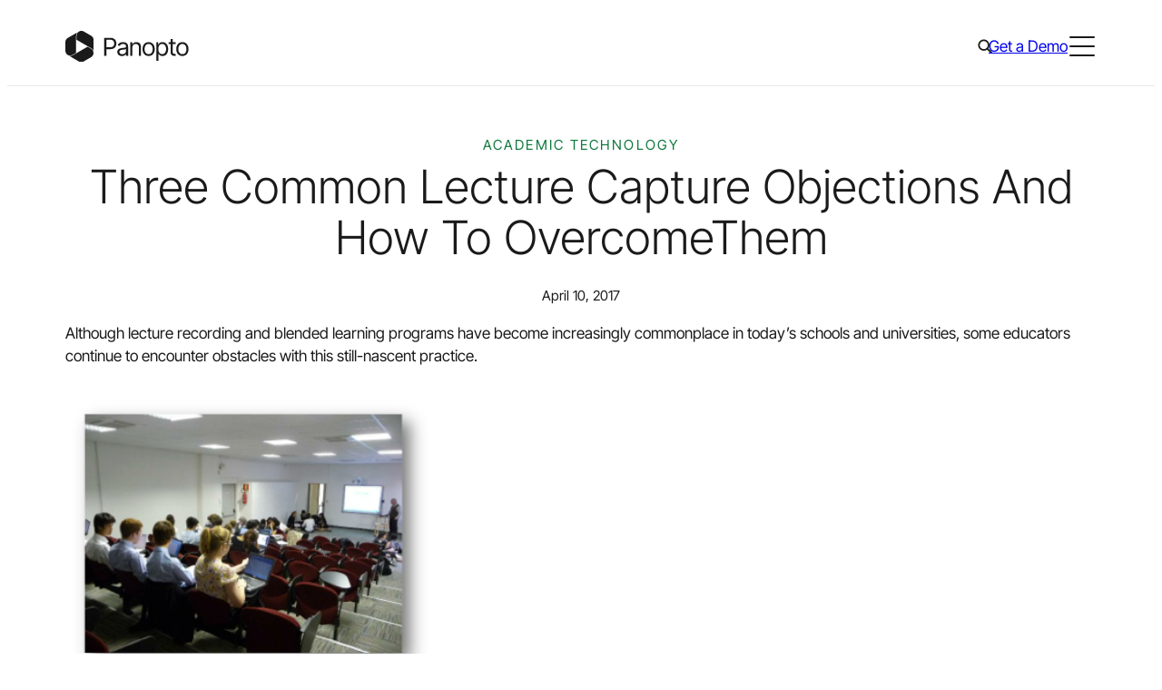

--- FILE ---
content_type: text/html; charset=UTF-8
request_url: https://www.panopto.com/blog/three-common-challenges-to-lecture-capture-and-how-to-address-them/
body_size: 30088
content:
<!DOCTYPE html>
<html lang="en-US">
<head>
	<meta charset="UTF-8" />
	<meta name="viewport" content="width=device-width, initial-scale=1" />
<meta name='robots' content='index, follow, max-image-preview:large, max-snippet:-1, max-video-preview:-1' />
<script id="cookieyes" type="text/javascript" src="https://cdn-cookieyes.com/client_data/ae73e9601104e556521384e5/script.js"></script>	<!-- Start VWO Common Smartcode -->
	<script data-cfasync="false" nowprocket type='text/javascript'>
		var _vwo_clicks = 10;
	</script>
	<!-- End VWO Common Smartcode -->
		<!-- Start VWO Async SmartCode -->
	<link rel="preconnect" href="https://dev.visualwebsiteoptimizer.com" />
	<script data-cfasync="false" nowprocket type='text/javascript' id='vwoCode'>
	/* Fix: wp-rocket (application/ld+json) */
	window._vwo_code || (function () {
	var account_id=938458, // replace 1 with ${accountId} in release string
	version=2.1,
	settings_tolerance=2000,
	library_tolerance=2500,
	use_existing_jquery=false,
	hide_element='body',
	hide_element_style = 'opacity:0 !important;filter:alpha(opacity=0) !important;background:none !important;transition:none !important;',
	/* DO NOT EDIT BELOW THIS LINE */
	f=false,w=window,d=document,v=d.querySelector('#vwoCode'),cK='_vwo_'+account_id+'_settings',cc={};try{var c=JSON.parse(localStorage.getItem('_vwo_'+account_id+'_config'));cc=c&&typeof c==='object'?c:{}}catch(e){}var stT=cc.stT==='session'?w.sessionStorage:w.localStorage;code={use_existing_jquery:function(){return typeof use_existing_jquery!=='undefined'?use_existing_jquery:undefined},library_tolerance:function(){return typeof library_tolerance!=='undefined'?library_tolerance:undefined},settings_tolerance:function(){return cc.sT||settings_tolerance},hide_element_style:function(){return'{'+(cc.hES||hide_element_style)+'}'},hide_element:function(){if(performance.getEntriesByName('first-contentful-paint')[0]){return''}return typeof cc.hE==='string'?cc.hE:hide_element},getVersion:function(){return version},finish:function(e){if(!f){f=true;var t=d.getElementById('_vis_opt_path_hides');if(t)t.parentNode.removeChild(t);if(e)(new Image).src='https://dev.visualwebsiteoptimizer.com/ee.gif?a='+account_id+e}},finished:function(){return f},addScript:function(e){var t=d.createElement('script');t.type='text/javascript';if(e.src){t.src=e.src}else{t.text=e.text}d.getElementsByTagName('head')[0].appendChild(t)},load:function(e,t){var i=this.getSettings(),n=d.createElement('script'),r=this;t=t||{};if(i){n.textContent=i;d.getElementsByTagName('head')[0].appendChild(n);if(!w.VWO||VWO.caE){stT.removeItem(cK);r.load(e)}}else{var o=new XMLHttpRequest;o.open('GET',e,true);o.withCredentials=!t.dSC;o.responseType=t.responseType||'text';o.onload=function(){if(t.onloadCb){return t.onloadCb(o,e)}if(o.status===200||o.status===304){_vwo_code.addScript({text:o.responseText})}else{_vwo_code.finish('&e=loading_failure:'+e)}};o.onerror=function(){if(t.onerrorCb){return t.onerrorCb(e)}_vwo_code.finish('&e=loading_failure:'+e)};o.send()}},getSettings:function(){try{var e=stT.getItem(cK);if(!e){return}e=JSON.parse(e);if(Date.now()>e.e){stT.removeItem(cK);return}return e.s}catch(e){return}},init:function(){if(d.URL.indexOf('__vwo_disable__')>-1)return;var e=this.settings_tolerance();w._vwo_settings_timer=setTimeout(function(){_vwo_code.finish();stT.removeItem(cK)},e);var t;if(this.hide_element()!=='body'){t=d.createElement('style');var i=this.hide_element(),n=i?i+this.hide_element_style():'',r=d.getElementsByTagName('head')[0];t.setAttribute('id','_vis_opt_path_hides');v&&t.setAttribute('nonce',v.nonce);t.setAttribute('type','text/css');if(t.styleSheet)t.styleSheet.cssText=n;else t.appendChild(d.createTextNode(n));r.appendChild(t)}else{t=d.getElementsByTagName('head')[0];var n=d.createElement('div');n.style.cssText='z-index: 2147483647 !important;position: fixed !important;left: 0 !important;top: 0 !important;width: 100% !important;height: 100% !important;background: white !important;';n.setAttribute('id','_vis_opt_path_hides');n.classList.add('_vis_hide_layer');t.parentNode.insertBefore(n,t.nextSibling)}var o='https://dev.visualwebsiteoptimizer.com/j.php?a='+account_id+'&u='+encodeURIComponent(d.URL)+'&vn='+version;if(w.location.search.indexOf('_vwo_xhr')!==-1){this.addScript({src:o})}else{this.load(o+'&x=true')}}};w._vwo_code=code;code.init();})();
	</script>
	<!-- End VWO Async SmartCode -->
	
<!-- Google Tag Manager for WordPress by gtm4wp.com -->
<script data-cfasync="false" data-pagespeed-no-defer>
	var gtm4wp_datalayer_name = "dataLayer";
	var dataLayer = dataLayer || [];
</script>
<!-- End Google Tag Manager for WordPress by gtm4wp.com -->
	<!-- This site is optimized with the Yoast SEO Premium plugin v23.4 (Yoast SEO v23.9) - https://yoast.com/wordpress/plugins/seo/ -->
	<meta name="description" content="Three of the most common objections to lecture capture, and what can be done to overcome them." />
	<link rel="canonical" href="https://www.panopto.com/blog/three-common-challenges-to-lecture-capture-and-how-to-address-them/" />
	<meta property="og:locale" content="en_US" />
	<meta property="og:type" content="article" />
	<meta property="og:title" content="Three Common Lecture Capture Objections And How To OvercomeThem" />
	<meta property="og:description" content="Three of the most common objections to lecture capture, and what can be done to overcome them." />
	<meta property="og:url" content="https://www.panopto.com/blog/three-common-challenges-to-lecture-capture-and-how-to-address-them/" />
	<meta property="og:site_name" content="Panopto" />
	<meta property="article:publisher" content="https://www.facebook.com/panopto/" />
	<meta property="article:published_time" content="2017-04-10T19:46:09+00:00" />
	<meta property="article:modified_time" content="2024-10-29T18:30:55+00:00" />
	<meta property="og:image" content="https://uploads.panopto.com/2014/08/Lecture-Hall-Panopto-Lecture-Capture-Platform.png" />
	<meta name="author" content="rkarras" />
	<meta name="twitter:card" content="summary_large_image" />
	<meta name="twitter:creator" content="@panopto" />
	<meta name="twitter:site" content="@panopto" />
	<meta name="twitter:label1" content="Written by" />
	<meta name="twitter:data1" content="rkarras" />
	<meta name="twitter:label2" content="Est. reading time" />
	<meta name="twitter:data2" content="4 minutes" />
	<script type="application/ld+json" class="yoast-schema-graph">{"@context":"https://schema.org","@graph":[{"@type":"Article","@id":"https://www.panopto.com/blog/three-common-challenges-to-lecture-capture-and-how-to-address-them/#article","isPartOf":{"@id":"https://www.panopto.com/blog/three-common-challenges-to-lecture-capture-and-how-to-address-them/"},"author":{"name":"rkarras","@id":"https://www.panopto.com/#/schema/person/0f08ff8ee29b0f022c9b1351d93c2298"},"headline":"Three Common Lecture Capture Objections And How To OvercomeThem","datePublished":"2017-04-10T19:46:09+00:00","dateModified":"2024-10-29T18:30:55+00:00","mainEntityOfPage":{"@id":"https://www.panopto.com/blog/three-common-challenges-to-lecture-capture-and-how-to-address-them/"},"wordCount":841,"publisher":{"@id":"https://www.panopto.com/#organization"},"image":{"@id":"https://www.panopto.com/blog/three-common-challenges-to-lecture-capture-and-how-to-address-them/#primaryimage"},"thumbnailUrl":"https://uploads.panopto.com/2014/08/Lecture-Hall-Panopto-Lecture-Capture-Platform.png","articleSection":["Academic Technology","Faculty/Instructor","Lecture Capture","Mobile Video","Video Content Delivery","Video Integrations","Video Library &amp; Management"],"inLanguage":"en-US"},{"@type":"WebPage","@id":"https://www.panopto.com/blog/three-common-challenges-to-lecture-capture-and-how-to-address-them/","url":"https://www.panopto.com/blog/three-common-challenges-to-lecture-capture-and-how-to-address-them/","name":"Three Common Lecture Capture Objections And How To OvercomeThem - Panopto","isPartOf":{"@id":"https://www.panopto.com/#website"},"primaryImageOfPage":{"@id":"https://www.panopto.com/blog/three-common-challenges-to-lecture-capture-and-how-to-address-them/#primaryimage"},"image":{"@id":"https://www.panopto.com/blog/three-common-challenges-to-lecture-capture-and-how-to-address-them/#primaryimage"},"thumbnailUrl":"https://uploads.panopto.com/2014/08/Lecture-Hall-Panopto-Lecture-Capture-Platform.png","datePublished":"2017-04-10T19:46:09+00:00","dateModified":"2024-10-29T18:30:55+00:00","description":"Three of the most common objections to lecture capture, and what can be done to overcome them.","breadcrumb":{"@id":"https://www.panopto.com/blog/three-common-challenges-to-lecture-capture-and-how-to-address-them/#breadcrumb"},"inLanguage":"en-US","potentialAction":[{"@type":"ReadAction","target":["https://www.panopto.com/blog/three-common-challenges-to-lecture-capture-and-how-to-address-them/"]}]},{"@type":"ImageObject","inLanguage":"en-US","@id":"https://www.panopto.com/blog/three-common-challenges-to-lecture-capture-and-how-to-address-them/#primaryimage","url":"https://uploads.panopto.com/2014/08/Lecture-Hall-Panopto-Lecture-Capture-Platform.png","contentUrl":"https://uploads.panopto.com/2014/08/Lecture-Hall-Panopto-Lecture-Capture-Platform.png"},{"@type":"BreadcrumbList","@id":"https://www.panopto.com/blog/three-common-challenges-to-lecture-capture-and-how-to-address-them/#breadcrumb","itemListElement":[{"@type":"ListItem","position":1,"name":"Home","item":"https://www.panopto.com/"},{"@type":"ListItem","position":2,"name":"Three Common Lecture Capture Objections And How To OvercomeThem"}]},{"@type":"WebSite","@id":"https://www.panopto.com/#website","url":"https://www.panopto.com/","name":"Panopto","description":"","publisher":{"@id":"https://www.panopto.com/#organization"},"potentialAction":[{"@type":"SearchAction","target":{"@type":"EntryPoint","urlTemplate":"https://www.panopto.com/?s={search_term_string}"},"query-input":{"@type":"PropertyValueSpecification","valueRequired":true,"valueName":"search_term_string"}}],"inLanguage":"en-US"},{"@type":"Organization","@id":"https://www.panopto.com/#organization","name":"Panopto","url":"https://www.panopto.com/","logo":{"@type":"ImageObject","inLanguage":"en-US","@id":"https://www.panopto.com/#/schema/logo/image/","url":"https://www.panopto.com/wp-content/uploads/2024/04/SEO-Org-Logo.svg","contentUrl":"https://www.panopto.com/wp-content/uploads/2024/04/SEO-Org-Logo.svg","width":696,"height":696,"caption":"Panopto"},"image":{"@id":"https://www.panopto.com/#/schema/logo/image/"},"sameAs":["https://www.facebook.com/panopto/","https://x.com/panopto","https://www.linkedin.com/company/956754/"]},{"@type":"Person","@id":"https://www.panopto.com/#/schema/person/0f08ff8ee29b0f022c9b1351d93c2298","name":"rkarras","image":{"@type":"ImageObject","inLanguage":"en-US","@id":"https://www.panopto.com/#/schema/person/image/","url":"https://secure.gravatar.com/avatar/aa92d608ceb7e46d8675d3e64bc0cc7f?s=96&d=mm&r=g","contentUrl":"https://secure.gravatar.com/avatar/aa92d608ceb7e46d8675d3e64bc0cc7f?s=96&d=mm&r=g","caption":"rkarras"},"url":"https://www.panopto.com/blog/author/rkarras/"}]}</script>
	<!-- / Yoast SEO Premium plugin. -->


<title>Three Common Lecture Capture Objections And How To OvercomeThem - Panopto</title>
<script>
window._wpemojiSettings = {"baseUrl":"https:\/\/s.w.org\/images\/core\/emoji\/15.0.3\/72x72\/","ext":".png","svgUrl":"https:\/\/s.w.org\/images\/core\/emoji\/15.0.3\/svg\/","svgExt":".svg","source":{"concatemoji":"https:\/\/www.panopto.com\/wp-includes\/js\/wp-emoji-release.min.js?ver=6.6.4"}};
/*! This file is auto-generated */
!function(i,n){var o,s,e;function c(e){try{var t={supportTests:e,timestamp:(new Date).valueOf()};sessionStorage.setItem(o,JSON.stringify(t))}catch(e){}}function p(e,t,n){e.clearRect(0,0,e.canvas.width,e.canvas.height),e.fillText(t,0,0);var t=new Uint32Array(e.getImageData(0,0,e.canvas.width,e.canvas.height).data),r=(e.clearRect(0,0,e.canvas.width,e.canvas.height),e.fillText(n,0,0),new Uint32Array(e.getImageData(0,0,e.canvas.width,e.canvas.height).data));return t.every(function(e,t){return e===r[t]})}function u(e,t,n){switch(t){case"flag":return n(e,"\ud83c\udff3\ufe0f\u200d\u26a7\ufe0f","\ud83c\udff3\ufe0f\u200b\u26a7\ufe0f")?!1:!n(e,"\ud83c\uddfa\ud83c\uddf3","\ud83c\uddfa\u200b\ud83c\uddf3")&&!n(e,"\ud83c\udff4\udb40\udc67\udb40\udc62\udb40\udc65\udb40\udc6e\udb40\udc67\udb40\udc7f","\ud83c\udff4\u200b\udb40\udc67\u200b\udb40\udc62\u200b\udb40\udc65\u200b\udb40\udc6e\u200b\udb40\udc67\u200b\udb40\udc7f");case"emoji":return!n(e,"\ud83d\udc26\u200d\u2b1b","\ud83d\udc26\u200b\u2b1b")}return!1}function f(e,t,n){var r="undefined"!=typeof WorkerGlobalScope&&self instanceof WorkerGlobalScope?new OffscreenCanvas(300,150):i.createElement("canvas"),a=r.getContext("2d",{willReadFrequently:!0}),o=(a.textBaseline="top",a.font="600 32px Arial",{});return e.forEach(function(e){o[e]=t(a,e,n)}),o}function t(e){var t=i.createElement("script");t.src=e,t.defer=!0,i.head.appendChild(t)}"undefined"!=typeof Promise&&(o="wpEmojiSettingsSupports",s=["flag","emoji"],n.supports={everything:!0,everythingExceptFlag:!0},e=new Promise(function(e){i.addEventListener("DOMContentLoaded",e,{once:!0})}),new Promise(function(t){var n=function(){try{var e=JSON.parse(sessionStorage.getItem(o));if("object"==typeof e&&"number"==typeof e.timestamp&&(new Date).valueOf()<e.timestamp+604800&&"object"==typeof e.supportTests)return e.supportTests}catch(e){}return null}();if(!n){if("undefined"!=typeof Worker&&"undefined"!=typeof OffscreenCanvas&&"undefined"!=typeof URL&&URL.createObjectURL&&"undefined"!=typeof Blob)try{var e="postMessage("+f.toString()+"("+[JSON.stringify(s),u.toString(),p.toString()].join(",")+"));",r=new Blob([e],{type:"text/javascript"}),a=new Worker(URL.createObjectURL(r),{name:"wpTestEmojiSupports"});return void(a.onmessage=function(e){c(n=e.data),a.terminate(),t(n)})}catch(e){}c(n=f(s,u,p))}t(n)}).then(function(e){for(var t in e)n.supports[t]=e[t],n.supports.everything=n.supports.everything&&n.supports[t],"flag"!==t&&(n.supports.everythingExceptFlag=n.supports.everythingExceptFlag&&n.supports[t]);n.supports.everythingExceptFlag=n.supports.everythingExceptFlag&&!n.supports.flag,n.DOMReady=!1,n.readyCallback=function(){n.DOMReady=!0}}).then(function(){return e}).then(function(){var e;n.supports.everything||(n.readyCallback(),(e=n.source||{}).concatemoji?t(e.concatemoji):e.wpemoji&&e.twemoji&&(t(e.twemoji),t(e.wpemoji)))}))}((window,document),window._wpemojiSettings);
</script>
<style id='wp-block-site-logo-inline-css'>
.wp-block-site-logo{box-sizing:border-box;line-height:0}.wp-block-site-logo a{display:inline-block;line-height:0}.wp-block-site-logo.is-default-size img{height:auto;width:120px}.wp-block-site-logo img{height:auto;max-width:100%}.wp-block-site-logo a,.wp-block-site-logo img{border-radius:inherit}.wp-block-site-logo.aligncenter{margin-left:auto;margin-right:auto;text-align:center}:root :where(.wp-block-site-logo.is-style-rounded){border-radius:9999px}
</style>
<style id='wp-block-navigation-link-inline-css'>
.wp-block-navigation .wp-block-navigation-item__label{overflow-wrap:break-word}.wp-block-navigation .wp-block-navigation-item__description{display:none}.link-ui-tools{border-top:1px solid #f0f0f0;padding:8px}.link-ui-block-inserter{padding-top:8px}.link-ui-block-inserter__back{margin-left:8px;text-transform:uppercase}
</style>
<link rel='stylesheet' id='wp-block-navigation-css' href='https://www.panopto.com/wp-includes/blocks/navigation/style.min.css?ver=6.6.4' media='all' />
<style id='wp-block-navigation-inline-css'>
:is(.site-header__top .wp-block-navigation) .wp-block-navigation__container{gap:var(--spacer-20)}:is(.site-header__top .wp-block-navigation) .wp-block-navigation-item__content{font-family:var(--font-family-sans-serif);font-size:var(--wp--preset--font-size--10);font-weight:var(--wp--custom--font-weight--regular);line-height:1.6;-webkit-text-decoration:none;text-decoration:none}:is(:is(.site-header__top .wp-block-navigation) .wp-block-navigation-item__content):focus,:is(:is(.site-header__top .wp-block-navigation) .wp-block-navigation-item__content):hover{color:var(--color-brand-primary);-webkit-text-decoration:underline;text-decoration:underline;text-decoration-color:var(--color-brand-primary);text-decoration-thickness:1px;text-underline-offset:4px}:is(.site-footer__main-navigation .wp-block-navigation) .wp-block-navigation-item.has-child{align-items:flex-start;flex-direction:column}:is(.site-footer__main-navigation .wp-block-navigation) .wp-block-navigation-item__content{font-family:var(--font-family-sans-serif);font-size:var(--wp--preset--font-size--20);font-weight:var(--wp--custom--font-weight--regular);font-weight:var(--font-weight-semibold);line-height:1.5;-webkit-text-decoration:none;text-decoration:none}:is(:is(.site-footer__main-navigation .wp-block-navigation) .wp-block-navigation-item__content):focus,:is(:is(.site-footer__main-navigation .wp-block-navigation) .wp-block-navigation-item__content):hover{color:var(--color-brand-secondary);-webkit-text-decoration:underline;text-decoration:underline;text-decoration-color:var(--color-brand-secondary);text-decoration-thickness:1px;text-underline-offset:4px}:is(.site-footer__legal-navigation .wp-block-navigation) .wp-block-navigation__container{gap:var(--spacer-30)}:is(.site-footer__legal-navigation .wp-block-navigation) .wp-block-navigation-item__content{font-family:var(--font-family-sans-serif);font-size:var(--wp--preset--font-size--10);font-weight:var(--wp--custom--font-weight--regular);line-height:1.6;-webkit-text-decoration:none;text-decoration:none}:is(:is(.site-footer__legal-navigation .wp-block-navigation) .wp-block-navigation-item__content):focus,:is(:is(.site-footer__legal-navigation .wp-block-navigation) .wp-block-navigation-item__content):hover{color:var(--color-brand-secondary);-webkit-text-decoration:underline;text-decoration:underline;text-decoration-color:var(--color-brand-secondary);text-decoration-thickness:1px;text-underline-offset:4px}

</style>
<style id='wp-block-group-inline-css'>
.wp-block-group{box-sizing:border-box}:where(.wp-block-group.wp-block-group-is-layout-constrained){position:relative}
.wp-block-group:is([class*=is-style-theme-]){background-color:var(--theme-background-color,transparent);color:var(--theme-text-color,var(--color-black))}

</style>
<link rel='stylesheet' id='acf-primary-navigation-style-css' href='https://www.panopto.com/wp-content/themes/core/dist/blocks/acf/primary-navigation/style-index.css?ver=1.0.0' media='all' />
<style id='acf-global-search-style-inline-css'>
.global-search{display:none;margin:0 -10px!important}@media (min-width:960px){.global-search{display:block}}.global-search__icon{align-items:center;background-color:initial;border:0;border-radius:0;cursor:pointer;display:flex;height:28px;justify-content:center;width:28px}:is(.global-search__icon:hover,.global-search__icon:focus,.global-search.active .global-search__icon) svg{fill:var(--color-brand-primary)}.global-search__overlay{background:var(--color-white);border-bottom:1px solid var(--color-neutral-20);border-top:1px solid var(--color-neutral-20);display:none;left:0;position:absolute;top:100%;width:100%}.global-search.active .global-search__overlay,.global-search__overlay.in-mobile-menu{display:block}.global-search__overlay.in-mobile-menu{background-color:var(--color-neutral-10);position:static}.global-search__overlay-form{margin:0 auto;max-width:calc(var(--grid-width) + var(--wp--style--root--padding-left)*2);padding:0 var(--wp--style--root--padding-left);position:relative}.global-search__overlay-form-input{-webkit-appearance:none;-moz-appearance:none;appearance:none;border:0;font-family:var(--font-family-sans-serif);font-size:var(--wp--preset--font-size--40);font-weight:var(--wp--custom--font-weight--light);height:115px;line-height:1.25;padding:0;width:100%}.global-search__overlay-form-input:focus{outline:0}.in-mobile-menu .global-search__overlay-form-input{background-color:var(--color-neutral-10);font-family:var(--font-family-sans-serif);font-size:var(--wp--preset--font-size--30);font-weight:var(--wp--custom--font-weight--light);height:64px;line-height:1.4}.global-search__overlay-form-submit{align-items:center;background-color:initial;border:0;border-radius:0;cursor:pointer;display:flex;height:32px;justify-content:center;position:absolute;right:var(--wp--style--root--padding-left);top:calc(50% - 16px);width:32px}:is(.global-search__overlay-form-submit:hover,.global-search__overlay-form-submit:focus) svg{fill:var(--color-brand-primary)}

</style>
<style id='wp-block-button-inline-css'>
.wp-block-button__link{box-sizing:border-box;cursor:pointer;display:inline-block;text-align:center;word-break:break-word}.wp-block-button__link.aligncenter{text-align:center}.wp-block-button__link.alignright{text-align:right}:where(.wp-block-button__link){border-radius:9999px;box-shadow:none;padding:calc(.667em + 2px) calc(1.333em + 2px);text-decoration:none}.wp-block-button[style*=text-decoration] .wp-block-button__link{text-decoration:inherit}.wp-block-buttons>.wp-block-button.has-custom-width{max-width:none}.wp-block-buttons>.wp-block-button.has-custom-width .wp-block-button__link{width:100%}.wp-block-buttons>.wp-block-button.has-custom-font-size .wp-block-button__link{font-size:inherit}.wp-block-buttons>.wp-block-button.wp-block-button__width-25{width:calc(25% - var(--wp--style--block-gap, .5em)*.75)}.wp-block-buttons>.wp-block-button.wp-block-button__width-50{width:calc(50% - var(--wp--style--block-gap, .5em)*.5)}.wp-block-buttons>.wp-block-button.wp-block-button__width-75{width:calc(75% - var(--wp--style--block-gap, .5em)*.25)}.wp-block-buttons>.wp-block-button.wp-block-button__width-100{flex-basis:100%;width:100%}.wp-block-buttons.is-vertical>.wp-block-button.wp-block-button__width-25{width:25%}.wp-block-buttons.is-vertical>.wp-block-button.wp-block-button__width-50{width:50%}.wp-block-buttons.is-vertical>.wp-block-button.wp-block-button__width-75{width:75%}.wp-block-button.is-style-squared,.wp-block-button__link.wp-block-button.is-style-squared{border-radius:0}.wp-block-button.no-border-radius,.wp-block-button__link.no-border-radius{border-radius:0!important}:root :where(.wp-block-button .wp-block-button__link.is-style-outline),:root :where(.wp-block-button.is-style-outline>.wp-block-button__link){border:2px solid;padding:.667em 1.333em}:root :where(.wp-block-button .wp-block-button__link.is-style-outline:not(.has-text-color)),:root :where(.wp-block-button.is-style-outline>.wp-block-button__link:not(.has-text-color)){color:currentColor}:root :where(.wp-block-button .wp-block-button__link.is-style-outline:not(.has-background)),:root :where(.wp-block-button.is-style-outline>.wp-block-button__link:not(.has-background)){background-color:initial;background-image:none}
body{--themed-button-background-color:var(--color-brand-primary);--themed-button-border-color:transparent;--themed-button-text-color:var(--color-white);--themed-button-icon:var(--icon-button-arrow-tip-white);--themed-button-hover-background-color:var(--color-black);--themed-button-hover-border-color:transparent;--themed-button-hover-text-color:var(--color-white);--themed-button-hover-icon:var(--icon-button-arrow-white)}.is-style-secondary{--themed-button-background-color:transparent;--themed-button-border-color:var(--color-black);--themed-button-text-color:var(--color-black);--themed-button-icon:var(--icon-button-arrow-tip-black);--themed-button-hover-border-color:var(--color-black);--themed-button-hover-icon:var(--icon-button-arrow-white)}.is-style-tertiary{--themed-button-background-color:var(--color-brand-tertiary);--themed-button-border-color:var(--color-brand-tertiary);--themed-button-text-color:var(--color-black);--themed-button-icon:var(--icon-button-arrow-tip-black);--themed-button-hover-background-color:var(--color-brand-primary);--themed-button-hover-border-color:var(--color-brand-primary);--themed-button-hover-icon:var(--icon-button-arrow-white)}.is-style-ghost{--themed-button-background-color:transparent;--themed-button-text-color:var(--color-brand-primary);--themed-button-icon:var(--icon-button-arrow-tip-primary);--themed-button-hover-background-color:transparent;--themed-button-hover-text-color:var(--color-black);--themed-button-hover-icon:var(--icon-button-arrow-black)}.is-style-accent{--themed-button-background-color:var(--color-brand-secondary);--themed-button-text-color:var(--color-black);--themed-button-icon:var(--icon-button-arrow-tip-black)}.is-download-button{--themed-button-icon:var(--icon-button-download-white);--themed-button-hover-icon:var(--icon-button-download-white)}.is-download-button.is-style-secondary,.is-download-button.is-style-tertiary{--themed-button-icon:var(--icon-button-download-black);--themed-button-hover-icon:var(--icon-button-download-white)}.is-download-button.is-style-ghost{--themed-button-icon:var(--icon-button-download-primary);--themed-button-hover-icon:var(--icon-button-download-black)}.is-download-button.is-style-accent{--themed-button-icon:var(--icon-button-download-black);--themed-button-hover-icon:var(--icon-button-download-white)}.is-style-theme-black{--themed-button-hover-background-color:var(--color-white);--themed-button-hover-text-color:var(--color-black);--themed-button-hover-icon:var(--icon-button-arrow-black)}.is-style-theme-black .is-style-secondary{--themed-button-background-color:transparent;--themed-button-border-color:var(--color-white);--themed-button-text-color:var(--color-white);--themed-button-icon:var(--icon-button-arrow-tip-white);--themed-button-hover-background-color:var(--color-white);--themed-button-hover-border-color:var(--color-white);--themed-button-hover-text-color:var(--color-black);--themed-button-hover-icon:var(--icon-button-arrow-black)}.is-style-theme-black .is-style-tertiary{--themed-button-hover-text-color:var(--color-white)}.is-style-theme-black .is-style-ghost{--themed-button-text-color:var(--color-brand-secondary);--themed-button-icon:var(--icon-button-arrow-tip-secondary);--themed-button-hover-text-color:var(--color-white);--themed-button-hover-icon:var(--icon-button-arrow-white)}.is-style-theme-black .is-download-button{--themed-button-icon:var(--icon-button-download-white);--themed-button-hover-icon:var(--icon-button-download-black)}.is-style-tertiary:is(.is-style-theme-black .is-download-button){--themed-button-icon:var(--icon-button-download-black);--themed-button-hover-icon:var(--icon-button-download-white)}.is-style-ghost:is(.is-style-theme-black .is-download-button){--themed-button-icon:var(--icon-button-download-secondary);--themed-button-hover-icon:var(--icon-button-download-white)}.is-style-accent:is(.is-style-theme-black .is-download-button){--themed-button-icon:var(--icon-button-download-black);--themed-button-hover-icon:var(--icon-button-download-black)}:is(.is-style-theme-light-gray,.is-style-theme-light-green) .is-style-tertiary{--themed-button-background-color:var(--color-brand-secondary);--themed-button-border-color:var(--color-brand-secondary)}.wp-block-buttons{gap:var(--wp--preset--spacing--30)}.wp-block-button__link{transition:var(--transition)}:is(.is-style-primary,.is-style-secondary,.is-style-tertiary,.is-style-ghost,.is-style-accent,.is-download-button) .wp-block-button__link{align-items:center;display:inline-flex;flex-direction:row;padding-right:calc(1.5rem + 20px);position:relative}:is(:is(.is-style-primary,.is-style-secondary,.is-style-tertiary,.is-style-ghost,.is-style-accent,.is-download-button) .wp-block-button__link):after,:is(:is(.is-style-primary,.is-style-secondary,.is-style-tertiary,.is-style-ghost,.is-style-accent,.is-download-button) .wp-block-button__link):before{background-image:var(--themed-button-icon);background-position:50%;background-repeat:no-repeat;background-size:14px;content:"";display:block;height:14px;left:calc(100% - 14px - 1.5rem);position:absolute;top:calc(50% - 7px);transition:var(--transition);width:14px}:is(:is(.is-style-primary,.is-style-secondary,.is-style-tertiary,.is-style-ghost,.is-style-accent,.is-download-button) .wp-block-button__link):before{background-image:var(--themed-button-hover-icon);background-position:left -3px center;overflow:hidden;width:0}:is(:is(:is(.is-style-primary,.is-style-secondary,.is-style-tertiary,.is-style-ghost,.is-style-accent,.is-download-button) .wp-block-button__link):hover,:is(:is(.is-style-primary,.is-style-secondary,.is-style-tertiary,.is-style-ghost,.is-style-accent,.is-download-button) .wp-block-button__link):focus):before{background-position:0;width:14px}:is(:is(:is(.is-style-primary,.is-style-secondary,.is-style-tertiary,.is-style-ghost,.is-style-accent,.is-download-button) .wp-block-button__link):hover,:is(:is(.is-style-primary,.is-style-secondary,.is-style-tertiary,.is-style-ghost,.is-style-accent,.is-download-button) .wp-block-button__link):focus):after{opacity:0}:is(.is-style-primary,.is-style-secondary,.is-style-teriary,.is-style-accent) .wp-block-button__link{border:1px solid var(--themed-button-border-color)}:is(.is-style-ghost) .wp-block-button__link{border-radius:0;padding:0 20px 0 0}:is(:is(.is-style-ghost) .wp-block-button__link):after,:is(:is(.is-style-ghost) .wp-block-button__link):before{left:calc(100% - 14px)}:is(:is(.is-download-button) .wp-block-button__link):before{background-position:50%;width:14px}:is(:is(:is(.is-download-button) .wp-block-button__link):hover,:is(:is(.is-download-button) .wp-block-button__link):focus):before{background-position:50%}

</style>
<style id='wp-block-buttons-inline-css'>
.wp-block-buttons.is-vertical{flex-direction:column}.wp-block-buttons.is-vertical>.wp-block-button:last-child{margin-bottom:0}.wp-block-buttons>.wp-block-button{display:inline-block;margin:0}.wp-block-buttons.is-content-justification-left{justify-content:flex-start}.wp-block-buttons.is-content-justification-left.is-vertical{align-items:flex-start}.wp-block-buttons.is-content-justification-center{justify-content:center}.wp-block-buttons.is-content-justification-center.is-vertical{align-items:center}.wp-block-buttons.is-content-justification-right{justify-content:flex-end}.wp-block-buttons.is-content-justification-right.is-vertical{align-items:flex-end}.wp-block-buttons.is-content-justification-space-between{justify-content:space-between}.wp-block-buttons.aligncenter{text-align:center}.wp-block-buttons:not(.is-content-justification-space-between,.is-content-justification-right,.is-content-justification-left,.is-content-justification-center) .wp-block-button.aligncenter{margin-left:auto;margin-right:auto;width:100%}.wp-block-buttons[style*=text-decoration] .wp-block-button,.wp-block-buttons[style*=text-decoration] .wp-block-button__link{text-decoration:inherit}.wp-block-buttons.has-custom-font-size .wp-block-button__link{font-size:inherit}.wp-block-button.aligncenter{text-align:center}
</style>
<style id='acf-menu-toggle-style-inline-css'>
.menu-toggle{display:block}@media (min-width:1370px){.menu-toggle{display:none}}.menu-toggle__toggle{align-items:center;background-color:initial;border:0;border-radius:0;cursor:pointer;display:flex;height:32px;justify-content:center;padding:0;width:32px}.menu-toggle__toggle:focus-visible{box-shadow:0 0 0 3px var(--color-focus-contrast-dark),0 0 0 5px var(--color-focus-contrast-light);outline:0}.menu-toggle__inner{display:block;height:22px;position:relative;width:28px}.menu-toggle__bar{background-color:var(--color-black);border-radius:2px;display:block;height:2px;left:0;position:absolute;transition:var(--transition);width:100%}.menu-toggle__bar:first-child{top:0}.menu-toggle__bar:nth-child(2){top:10px}.menu-toggle__bar:nth-child(3){top:20px}.menu-toggle__toggle:hover .menu-toggle__bar{background-color:var(--color-brand-primary)}.mobile-menu-shown .menu-toggle__bar{right:0;top:calc(50% - 1px)!important}:is(.mobile-menu-shown .menu-toggle__bar):first-child{transform:rotate(-45deg)}:is(.mobile-menu-shown .menu-toggle__bar):nth-child(2){width:0!important}:is(.mobile-menu-shown .menu-toggle__bar):nth-child(3){transform:rotate(45deg)}

</style>
<style id='wp-block-columns-inline-css'>
.wp-block-columns{align-items:normal!important;box-sizing:border-box;display:flex;flex-wrap:wrap!important}@media (min-width:782px){.wp-block-columns{flex-wrap:nowrap!important}}.wp-block-columns.are-vertically-aligned-top{align-items:flex-start}.wp-block-columns.are-vertically-aligned-center{align-items:center}.wp-block-columns.are-vertically-aligned-bottom{align-items:flex-end}@media (max-width:781px){.wp-block-columns:not(.is-not-stacked-on-mobile)>.wp-block-column{flex-basis:100%!important}}@media (min-width:782px){.wp-block-columns:not(.is-not-stacked-on-mobile)>.wp-block-column{flex-basis:0;flex-grow:1}.wp-block-columns:not(.is-not-stacked-on-mobile)>.wp-block-column[style*=flex-basis]{flex-grow:0}}.wp-block-columns.is-not-stacked-on-mobile{flex-wrap:nowrap!important}.wp-block-columns.is-not-stacked-on-mobile>.wp-block-column{flex-basis:0;flex-grow:1}.wp-block-columns.is-not-stacked-on-mobile>.wp-block-column[style*=flex-basis]{flex-grow:0}:where(.wp-block-columns){margin-bottom:1.75em}:where(.wp-block-columns.has-background){padding:1.25em 2.375em}.wp-block-column{flex-grow:1;min-width:0;overflow-wrap:break-word;word-break:break-word}.wp-block-column.is-vertically-aligned-top{align-self:flex-start}.wp-block-column.is-vertically-aligned-center{align-self:center}.wp-block-column.is-vertically-aligned-bottom{align-self:flex-end}.wp-block-column.is-vertically-aligned-stretch{align-self:stretch}.wp-block-column.is-vertically-aligned-bottom,.wp-block-column.is-vertically-aligned-center,.wp-block-column.is-vertically-aligned-top{width:100%}
.wp-block-columns{gap:var(--spacer-40) var(--spacer-50)}

</style>
<style id='tribe-terms-style-inline-css'>
.wp-block-tribe-terms{align-items:center;display:flex;justify-content:flex-start}.wp-block-tribe-terms.aligncenter{justify-content:center}.wp-block-tribe-terms.alignright{justify-content:flex-end}.wp-block-tribe-terms__list{align-items:center;display:inline-flex;gap:var(--spacer-20);list-style-type:none;margin:0;padding:0}.editor-styles-wrapper .wp-block-tribe-terms__list{margin-top:0}.is-style-pills .wp-block-tribe-terms__link{align-items:center;background-color:var(--color-neutral-20);border-radius:100px;color:var(--color-black);display:inline-flex;font-family:var(--font-family-sans-serif);font-size:var(--wp--preset--font-size--10);font-weight:var(--wp--custom--font-weight--semibold);line-height:1.6;padding:4px 16px;-webkit-text-decoration:none!important;text-decoration:none!important;transition:var(--transition)}:is(.is-style-pills .wp-block-tribe-terms__link):is(a):focus,:is(.is-style-pills .wp-block-tribe-terms__link):is(a):hover{background-color:var(--color-black);color:var(--color-white);-webkit-text-decoration:none!important;text-decoration:none!important}

</style>
<style id='wp-block-post-title-inline-css'>
.wp-block-post-title{box-sizing:border-box;word-break:break-word}.wp-block-post-title a{display:inline-block}
</style>
<style id='wp-block-post-date-inline-css'>
.wp-block-post-date{box-sizing:border-box}
</style>
<style id='wp-block-post-featured-image-inline-css'>
.wp-block-post-featured-image{margin-left:0;margin-right:0}.wp-block-post-featured-image a{display:block;height:100%}.wp-block-post-featured-image :where(img){box-sizing:border-box;height:auto;max-width:100%;vertical-align:bottom;width:100%}.wp-block-post-featured-image.alignfull img,.wp-block-post-featured-image.alignwide img{width:100%}.wp-block-post-featured-image .wp-block-post-featured-image__overlay.has-background-dim{background-color:#000;inset:0;position:absolute}.wp-block-post-featured-image{position:relative}.wp-block-post-featured-image .wp-block-post-featured-image__overlay.has-background-gradient{background-color:initial}.wp-block-post-featured-image .wp-block-post-featured-image__overlay.has-background-dim-0{opacity:0}.wp-block-post-featured-image .wp-block-post-featured-image__overlay.has-background-dim-10{opacity:.1}.wp-block-post-featured-image .wp-block-post-featured-image__overlay.has-background-dim-20{opacity:.2}.wp-block-post-featured-image .wp-block-post-featured-image__overlay.has-background-dim-30{opacity:.3}.wp-block-post-featured-image .wp-block-post-featured-image__overlay.has-background-dim-40{opacity:.4}.wp-block-post-featured-image .wp-block-post-featured-image__overlay.has-background-dim-50{opacity:.5}.wp-block-post-featured-image .wp-block-post-featured-image__overlay.has-background-dim-60{opacity:.6}.wp-block-post-featured-image .wp-block-post-featured-image__overlay.has-background-dim-70{opacity:.7}.wp-block-post-featured-image .wp-block-post-featured-image__overlay.has-background-dim-80{opacity:.8}.wp-block-post-featured-image .wp-block-post-featured-image__overlay.has-background-dim-90{opacity:.9}.wp-block-post-featured-image .wp-block-post-featured-image__overlay.has-background-dim-100{opacity:1}.wp-block-post-featured-image:where(.alignleft,.alignright){width:100%}
</style>
<style id='wp-block-spacer-inline-css'>
.wp-block-spacer{clear:both}
.wp-block-spacer.is-style-xx-small{height:var(--spacer-10)!important}.wp-block-spacer.is-style-x-small{height:var(--spacer-20)!important}.wp-block-spacer.is-style-small{height:var(--spacer-30)!important}.wp-block-spacer.is-style-medium{height:var(--spacer-40)!important}.wp-block-spacer.is-style-large{height:var(--spacer-50)!important}.wp-block-spacer.is-style-x-large{height:var(--spacer-60)!important}.wp-block-spacer.is-style-xx-large{height:var(--spacer-70)!important}

</style>
<style id='wp-block-heading-inline-css'>
h1.has-background,h2.has-background,h3.has-background,h4.has-background,h5.has-background,h6.has-background{padding:1.25em 2.375em}h1.has-text-align-left[style*=writing-mode]:where([style*=vertical-lr]),h1.has-text-align-right[style*=writing-mode]:where([style*=vertical-rl]),h2.has-text-align-left[style*=writing-mode]:where([style*=vertical-lr]),h2.has-text-align-right[style*=writing-mode]:where([style*=vertical-rl]),h3.has-text-align-left[style*=writing-mode]:where([style*=vertical-lr]),h3.has-text-align-right[style*=writing-mode]:where([style*=vertical-rl]),h4.has-text-align-left[style*=writing-mode]:where([style*=vertical-lr]),h4.has-text-align-right[style*=writing-mode]:where([style*=vertical-rl]),h5.has-text-align-left[style*=writing-mode]:where([style*=vertical-lr]),h5.has-text-align-right[style*=writing-mode]:where([style*=vertical-rl]),h6.has-text-align-left[style*=writing-mode]:where([style*=vertical-lr]),h6.has-text-align-right[style*=writing-mode]:where([style*=vertical-rl]){rotate:180deg}
.wp-block-heading.is-style-x-large:is(h1,h2,h3,h4,h5,h6){font-family:var(--font-family-sans-serif);font-size:var(--wp--preset--font-size--80);font-weight:var(--wp--custom--font-weight--light);line-height:1.1}.wp-block-heading.is-style-large:is(h1,h2,h3,h4,h5,h6){font-family:var(--font-family-sans-serif);font-size:var(--wp--preset--font-size--70);font-weight:var(--wp--custom--font-weight--light);line-height:1.12}.wp-block-heading.is-style-medium:is(h1,h2,h3,h4,h5,h6){font-family:var(--font-family-sans-serif);font-size:var(--wp--preset--font-size--60);font-weight:var(--wp--custom--font-weight--light);line-height:1.15}.wp-block-heading.is-style-small:is(h1,h2,h3,h4,h5,h6){font-family:var(--font-family-sans-serif);font-size:var(--wp--preset--font-size--50);font-weight:var(--wp--custom--font-weight--light);line-height:1.2}.wp-block-heading.is-style-x-small:is(h1,h2,h3,h4,h5,h6){font-family:var(--font-family-sans-serif);font-size:var(--wp--preset--font-size--40);font-weight:var(--wp--custom--font-weight--light);line-height:1.25}.wp-block-heading.is-style-xx-small:is(h1,h2,h3,h4,h5,h6){font-family:var(--font-family-sans-serif);font-size:var(--wp--preset--font-size--30);font-weight:var(--wp--custom--font-weight--light);line-height:1.4}.wp-block-heading:is(h1,h2,h3,h4,h5,h6) strong{font-weight:var(--font-weight-semibold)}

</style>
<style id='wp-block-separator-inline-css'>
@charset "UTF-8";.wp-block-separator{border:none;border-top:2px solid}:root :where(.wp-block-separator.is-style-dots){height:auto;line-height:1;text-align:center}:root :where(.wp-block-separator.is-style-dots):before{color:currentColor;content:"···";font-family:serif;font-size:1.5em;letter-spacing:2em;padding-left:2em}.wp-block-separator.is-style-dots{background:none!important;border:none!important}
</style>
<link rel='stylesheet' id='wp-block-image-css' href='https://www.panopto.com/wp-includes/blocks/image/style.min.css?ver=6.6.4' media='all' />
<style id='wp-block-image-inline-css'>
.wp-block-image{--block-width:calc((100% - var(--content-width))/2 - 2em)}.wp-block-image.alignleft,.wp-block-image.alignright{max-width:var(--block-width)}@media (max-width:1400px){.wp-block-image.alignleft,.wp-block-image.alignright{margin-left:auto!important;margin-right:auto!important;max-width:100%}}@media (max-width:1400px){:is(body .is-layout-constrained) .wp-block-image.alignleft{float:none;margin-inline-end:0}}@media (max-width:1400px){:is(body .is-layout-constrained) .wp-block-image.alignright{float:none;margin-inline-start:0}}.wp-block-image .wp-element-caption{margin-bottom:0;text-align:left}.wp-block-image.is-style-rounded img{border-radius:var(--border-radius-10)}.wp-block-image.is-full-width,.wp-block-image.is-full-width img{width:100%}

</style>
<style id='wp-block-paragraph-inline-css'>
.is-small-text{font-size:.875em}.is-regular-text{font-size:1em}.is-large-text{font-size:2.25em}.is-larger-text{font-size:3em}.has-drop-cap:not(:focus):first-letter{float:left;font-size:8.4em;font-style:normal;font-weight:100;line-height:.68;margin:.05em .1em 0 0;text-transform:uppercase}body.rtl .has-drop-cap:not(:focus):first-letter{float:none;margin-left:.1em}p.has-drop-cap.has-background{overflow:hidden}:root :where(p.has-background){padding:1.25em 2.375em}:where(p.has-text-color:not(.has-link-color)) a{color:inherit}p.has-text-align-left[style*="writing-mode:vertical-lr"],p.has-text-align-right[style*="writing-mode:vertical-rl"]{rotate:180deg}
.wp-block-paragraph.is-style-overline{font-family:var(--wp--preset--font-family--inter);font-size:var(--wp--preset--font-size--10);font-weight:var(--wp--custom--font-weight--regular);letter-spacing:.18em;line-height:1.6;text-transform:uppercase}.wp-block-paragraph.is-style-large{font-size:var(--wp--preset--font-size--30);line-height:1.4}.wp-block-paragraph.is-style-large,.wp-block-paragraph.is-style-small{font-family:var(--font-family-sans-serif);font-weight:var(--wp--custom--font-weight--regular)}.wp-block-paragraph.is-style-small{font-size:var(--wp--preset--font-size--10);line-height:1.6}.wp-block-paragraph strong{font-weight:var(--font-weight-semibold)}

</style>
<style id='wp-block-navigation-submenu-inline-css'>
.site-footer__main-navigation .wp-block-navigation__submenu-container{background:transparent!important;border:0!important;color:var(--color-white)!important;height:auto!important;margin-top:var(--spacer-30);min-width:0!important;opacity:1!important;position:static!important;visibility:visible!important;width:auto!important}@media (min-width:782px){.site-footer__main-navigation .wp-block-navigation__submenu-container{margin-top:var(--spacer-20)}}:is(:is(.site-footer__main-navigation .wp-block-navigation__submenu-container) .wp-block-navigation-item)+.wp-block-navigation-item{margin-top:var(--spacer-30)}@media (min-width:782px){:is(:is(.site-footer__main-navigation .wp-block-navigation__submenu-container) .wp-block-navigation-item)+.wp-block-navigation-item{margin-top:var(--spacer-20)}}:is(:is(.site-footer__main-navigation .wp-block-navigation__submenu-container) .wp-block-navigation-item) .wp-block-navigation-item__content{font-family:var(--font-family-sans-serif);font-size:var(--wp--preset--font-size--20);font-weight:var(--wp--custom--font-weight--regular);line-height:1.5;padding:0;-webkit-text-decoration:none;text-decoration:none}:is(:is(:is(.site-footer__main-navigation .wp-block-navigation__submenu-container) .wp-block-navigation-item) .wp-block-navigation-item__content):focus,:is(:is(:is(.site-footer__main-navigation .wp-block-navigation__submenu-container) .wp-block-navigation-item) .wp-block-navigation-item__content):hover{color:var(--color-brand-secondary);-webkit-text-decoration:underline;text-decoration:underline;text-decoration-color:var(--color-brand-secondary);text-decoration-thickness:1px;text-underline-offset:4px}

</style>
<link rel='stylesheet' id='wp-block-social-links-css' href='https://www.panopto.com/wp-includes/blocks/social-links/style.min.css?ver=6.6.4' media='all' />
<style id='wp-block-social-links-inline-css'>
.wp-block-social-links{gap:var(--spacer-40)}@media (min-width:782px){.wp-block-social-links{gap:var(--spacer-20)}}:is(.wp-block-social-links .wp-block-social-link):hover{transform:none}:is(:is(.wp-block-social-links .wp-block-social-link) .wp-block-social-link-anchor) svg{transition:var(--transition)}:is(:is(:is(.wp-block-social-links .wp-block-social-link) .wp-block-social-link-anchor):hover,:is(:is(.wp-block-social-links .wp-block-social-link) .wp-block-social-link-anchor):focus) svg{fill:var(--color-brand-secondary);color:var(--color-brand-secondary)}

</style>
<style id='wp-emoji-styles-inline-css'>

	img.wp-smiley, img.emoji {
		display: inline !important;
		border: none !important;
		box-shadow: none !important;
		height: 1em !important;
		width: 1em !important;
		margin: 0 0.07em !important;
		vertical-align: -0.1em !important;
		background: none !important;
		padding: 0 !important;
	}
</style>
<style id='wp-block-library-inline-css'>
:root{--wp-admin-theme-color:#007cba;--wp-admin-theme-color--rgb:0,124,186;--wp-admin-theme-color-darker-10:#006ba1;--wp-admin-theme-color-darker-10--rgb:0,107,161;--wp-admin-theme-color-darker-20:#005a87;--wp-admin-theme-color-darker-20--rgb:0,90,135;--wp-admin-border-width-focus:2px;--wp-block-synced-color:#7a00df;--wp-block-synced-color--rgb:122,0,223;--wp-bound-block-color:var(--wp-block-synced-color)}@media (min-resolution:192dpi){:root{--wp-admin-border-width-focus:1.5px}}.wp-element-button{cursor:pointer}:root{--wp--preset--font-size--normal:16px;--wp--preset--font-size--huge:42px}:root .has-very-light-gray-background-color{background-color:#eee}:root .has-very-dark-gray-background-color{background-color:#313131}:root .has-very-light-gray-color{color:#eee}:root .has-very-dark-gray-color{color:#313131}:root .has-vivid-green-cyan-to-vivid-cyan-blue-gradient-background{background:linear-gradient(135deg,#00d084,#0693e3)}:root .has-purple-crush-gradient-background{background:linear-gradient(135deg,#34e2e4,#4721fb 50%,#ab1dfe)}:root .has-hazy-dawn-gradient-background{background:linear-gradient(135deg,#faaca8,#dad0ec)}:root .has-subdued-olive-gradient-background{background:linear-gradient(135deg,#fafae1,#67a671)}:root .has-atomic-cream-gradient-background{background:linear-gradient(135deg,#fdd79a,#004a59)}:root .has-nightshade-gradient-background{background:linear-gradient(135deg,#330968,#31cdcf)}:root .has-midnight-gradient-background{background:linear-gradient(135deg,#020381,#2874fc)}.has-regular-font-size{font-size:1em}.has-larger-font-size{font-size:2.625em}.has-normal-font-size{font-size:var(--wp--preset--font-size--normal)}.has-huge-font-size{font-size:var(--wp--preset--font-size--huge)}.has-text-align-center{text-align:center}.has-text-align-left{text-align:left}.has-text-align-right{text-align:right}#end-resizable-editor-section{display:none}.aligncenter{clear:both}.items-justified-left{justify-content:flex-start}.items-justified-center{justify-content:center}.items-justified-right{justify-content:flex-end}.items-justified-space-between{justify-content:space-between}.screen-reader-text{border:0;clip:rect(1px,1px,1px,1px);clip-path:inset(50%);height:1px;margin:-1px;overflow:hidden;padding:0;position:absolute;width:1px;word-wrap:normal!important}.screen-reader-text:focus{background-color:#ddd;clip:auto!important;clip-path:none;color:#444;display:block;font-size:1em;height:auto;left:5px;line-height:normal;padding:15px 23px 14px;text-decoration:none;top:5px;width:auto;z-index:100000}html :where(.has-border-color){border-style:solid}html :where([style*=border-top-color]){border-top-style:solid}html :where([style*=border-right-color]){border-right-style:solid}html :where([style*=border-bottom-color]){border-bottom-style:solid}html :where([style*=border-left-color]){border-left-style:solid}html :where([style*=border-width]){border-style:solid}html :where([style*=border-top-width]){border-top-style:solid}html :where([style*=border-right-width]){border-right-style:solid}html :where([style*=border-bottom-width]){border-bottom-style:solid}html :where([style*=border-left-width]){border-left-style:solid}html :where(img[class*=wp-image-]){height:auto;max-width:100%}:where(figure){margin:0 0 1em}html :where(.is-position-sticky){--wp-admin--admin-bar--position-offset:var(--wp-admin--admin-bar--height,0px)}@media screen and (max-width:600px){html :where(.is-position-sticky){--wp-admin--admin-bar--position-offset:0px}}
</style>
<style id='global-styles-inline-css'>
:root{--wp--preset--aspect-ratio--square: 1;--wp--preset--aspect-ratio--4-3: 4/3;--wp--preset--aspect-ratio--3-4: 3/4;--wp--preset--aspect-ratio--3-2: 3/2;--wp--preset--aspect-ratio--2-3: 2/3;--wp--preset--aspect-ratio--16-9: 16/9;--wp--preset--aspect-ratio--9-16: 9/16;--wp--preset--color--black: #000000;--wp--preset--color--cyan-bluish-gray: #abb8c3;--wp--preset--color--white: #ffffff;--wp--preset--color--pale-pink: #f78da7;--wp--preset--color--vivid-red: #cf2e2e;--wp--preset--color--luminous-vivid-orange: #ff6900;--wp--preset--color--luminous-vivid-amber: #fcb900;--wp--preset--color--light-green-cyan: #7bdcb5;--wp--preset--color--vivid-green-cyan: #00d084;--wp--preset--color--pale-cyan-blue: #8ed1fc;--wp--preset--color--vivid-cyan-blue: #0693e3;--wp--preset--color--vivid-purple: #9b51e0;--wp--preset--color--green: #0F783D;--wp--preset--color--green-bright: #28B566;--wp--preset--color--green-light: #E2F2E9;--wp--preset--color--base-white: #ffffff;--wp--preset--color--neutral-10: #f5f5f5;--wp--preset--color--neutral-50: #8c8c8c;--wp--preset--color--base-black: #1a1a1a;--wp--preset--gradient--vivid-cyan-blue-to-vivid-purple: linear-gradient(135deg,rgba(6,147,227,1) 0%,rgb(155,81,224) 100%);--wp--preset--gradient--light-green-cyan-to-vivid-green-cyan: linear-gradient(135deg,rgb(122,220,180) 0%,rgb(0,208,130) 100%);--wp--preset--gradient--luminous-vivid-amber-to-luminous-vivid-orange: linear-gradient(135deg,rgba(252,185,0,1) 0%,rgba(255,105,0,1) 100%);--wp--preset--gradient--luminous-vivid-orange-to-vivid-red: linear-gradient(135deg,rgba(255,105,0,1) 0%,rgb(207,46,46) 100%);--wp--preset--gradient--very-light-gray-to-cyan-bluish-gray: linear-gradient(135deg,rgb(238,238,238) 0%,rgb(169,184,195) 100%);--wp--preset--gradient--cool-to-warm-spectrum: linear-gradient(135deg,rgb(74,234,220) 0%,rgb(151,120,209) 20%,rgb(207,42,186) 40%,rgb(238,44,130) 60%,rgb(251,105,98) 80%,rgb(254,248,76) 100%);--wp--preset--gradient--blush-light-purple: linear-gradient(135deg,rgb(255,206,236) 0%,rgb(152,150,240) 100%);--wp--preset--gradient--blush-bordeaux: linear-gradient(135deg,rgb(254,205,165) 0%,rgb(254,45,45) 50%,rgb(107,0,62) 100%);--wp--preset--gradient--luminous-dusk: linear-gradient(135deg,rgb(255,203,112) 0%,rgb(199,81,192) 50%,rgb(65,88,208) 100%);--wp--preset--gradient--pale-ocean: linear-gradient(135deg,rgb(255,245,203) 0%,rgb(182,227,212) 50%,rgb(51,167,181) 100%);--wp--preset--gradient--electric-grass: linear-gradient(135deg,rgb(202,248,128) 0%,rgb(113,206,126) 100%);--wp--preset--gradient--midnight: linear-gradient(135deg,rgb(2,3,129) 0%,rgb(40,116,252) 100%);--wp--preset--font-size--small: 13px;--wp--preset--font-size--medium: 20px;--wp--preset--font-size--large: 36px;--wp--preset--font-size--x-large: 42px;--wp--preset--font-size--90: clamp(3rem, 2.4rem + 3vw, 6rem);--wp--preset--font-size--80: clamp(2.5rem, 2.05rem + 2.25vw, 4.75rem);--wp--preset--font-size--70: clamp(2rem, 1.6rem + 2vw, 4rem);--wp--preset--font-size--60: clamp(1.5rem, 1.2rem + 1.5vw, 3rem);--wp--preset--font-size--50: clamp(1.375rem, 1.15rem + 1.125vw, 2.5rem);--wp--preset--font-size--40: clamp(1.25rem, 1.1rem + 0.75vw, 2rem);--wp--preset--font-size--30: clamp(1.125rem, 1.05rem + 0.375vw, 1.5rem);--wp--preset--font-size--20: clamp(1rem, 0.975rem + 0.125vw, 1.125rem);--wp--preset--font-size--10: clamp(0.875rem, 0.85rem + 0.125vw, 1rem);--wp--preset--font-family--inter-tight: "Inter Tight", sans-serif;--wp--preset--spacing--20: clamp(0.5rem, 0.4rem + 0.5vw, 1rem);--wp--preset--spacing--30: clamp(1rem, 0.8rem + 1vw, 2rem);--wp--preset--spacing--40: clamp(1.5rem, 1.2rem + 1.5vw, 3rem);--wp--preset--spacing--50: clamp(2rem, 1.6rem + 2vw, 4rem);--wp--preset--spacing--60: clamp(3rem, 2.4rem + 3vw, 6rem);--wp--preset--spacing--70: clamp(3.75rem, 3rem + 3.75vw, 7.5rem);--wp--preset--spacing--80: 5.06rem;--wp--preset--spacing--10: clamp(0.25rem, 0.2rem + 0.25vw, 0.5rem);--wp--preset--shadow--natural: 6px 6px 9px rgba(0, 0, 0, 0.2);--wp--preset--shadow--deep: 12px 12px 50px rgba(0, 0, 0, 0.4);--wp--preset--shadow--sharp: 6px 6px 0px rgba(0, 0, 0, 0.2);--wp--preset--shadow--outlined: 6px 6px 0px -3px rgba(255, 255, 255, 1), 6px 6px rgba(0, 0, 0, 1);--wp--preset--shadow--crisp: 6px 6px 0px rgba(0, 0, 0, 1);--wp--preset--shadow--default: 0px 0px 1px rgba(48, 49, 51, 0.05), 0px 8px 16px rgba(48, 49, 51, 0.1);--wp--preset--shadow--hover: 0px 0px 1px rgba(48, 49, 51, 0.05), 0px 8px 50px rgba(48, 49, 51, 0.1);--wp--custom--font-weight--light: 300;--wp--custom--font-weight--regular: 400;--wp--custom--font-weight--semibold: 600;--wp--custom--spacing--grid-gutter: clamp(1.5rem, 1.2rem + 1.5vw, 3rem);--wp--custom--spacing--grid-margin: clamp(1rem, 0rem + 5vw, 6rem);}:root { --wp--style--global--content-size: 640px;--wp--style--global--wide-size: 1280px; }:where(body) { margin: 0; }.wp-site-blocks { padding-top: var(--wp--style--root--padding-top); padding-bottom: var(--wp--style--root--padding-bottom); }.has-global-padding { padding-right: var(--wp--style--root--padding-right); padding-left: var(--wp--style--root--padding-left); }.has-global-padding > .alignfull { margin-right: calc(var(--wp--style--root--padding-right) * -1); margin-left: calc(var(--wp--style--root--padding-left) * -1); }.has-global-padding :where(:not(.alignfull.is-layout-flow) > .has-global-padding:not(.wp-block-block, .alignfull)) { padding-right: 0; padding-left: 0; }.has-global-padding :where(:not(.alignfull.is-layout-flow) > .has-global-padding:not(.wp-block-block, .alignfull)) > .alignfull { margin-left: 0; margin-right: 0; }.wp-site-blocks > .alignleft { float: left; margin-right: 2em; }.wp-site-blocks > .alignright { float: right; margin-left: 2em; }.wp-site-blocks > .aligncenter { justify-content: center; margin-left: auto; margin-right: auto; }:where(.is-layout-flex){gap: 0.5em;}:where(.is-layout-grid){gap: 0.5em;}.is-layout-flow > .alignleft{float: left;margin-inline-start: 0;margin-inline-end: 2em;}.is-layout-flow > .alignright{float: right;margin-inline-start: 2em;margin-inline-end: 0;}.is-layout-flow > .aligncenter{margin-left: auto !important;margin-right: auto !important;}.is-layout-constrained > .alignleft{float: left;margin-inline-start: 0;margin-inline-end: 2em;}.is-layout-constrained > .alignright{float: right;margin-inline-start: 2em;margin-inline-end: 0;}.is-layout-constrained > .aligncenter{margin-left: auto !important;margin-right: auto !important;}.is-layout-constrained > :where(:not(.alignleft):not(.alignright):not(.alignfull)){max-width: var(--wp--style--global--content-size);margin-left: auto !important;margin-right: auto !important;}.is-layout-constrained > .alignwide{max-width: var(--wp--style--global--wide-size);}body .is-layout-flex{display: flex;}.is-layout-flex{flex-wrap: wrap;align-items: center;}.is-layout-flex > :is(*, div){margin: 0;}body .is-layout-grid{display: grid;}.is-layout-grid > :is(*, div){margin: 0;}body{background-color: var(--wp--preset--color--base-white);color: var(--wp--preset--color--base-black);font-family: var(--wp--preset--font-family--inter-tight);font-size: var(--wp--preset--font-size--20);font-style: normal;font-weight: var(--wp--custom--font-weight--regular);line-height: 1.5;--wp--style--root--padding-top: 0em;--wp--style--root--padding-right: var(--wp--custom--spacing--grid-margin);--wp--style--root--padding-bottom: 0em;--wp--style--root--padding-left: var(--wp--custom--spacing--grid-margin);}a:where(:not(.wp-element-button)){text-decoration: underline;}h1, h2, h3, h4, h5, h6{font-family: var(--wp--preset--font-family--inter-tight);font-weight: var(--wp--custom--font-weight--light);margin-top: var(--wp--preset--spacing--40);margin-bottom: 0;}h1{font-size: var(--wp--preset--font-size--70);line-height: 1.1;}h2{font-size: var(--wp--preset--font-size--70);line-height: 1.12;}h3{font-size: var(--wp--preset--font-size--60);line-height: 1.15;}h4{font-size: var(--wp--preset--font-size--50);line-height: 1.2;}h5{font-size: var(--wp--preset--font-size--40);line-height: 1.25;}h6{font-size: var(--wp--preset--font-size--30);line-height: 1.4;}:root :where(.wp-element-button, .wp-block-button__link){background-color: var(--themed-button-background-color);border-radius: 100px;border-width: 0;color: var(--themed-button-text-color);font-family: inherit;font-size: var(--wp--preset--font-size--20);font-weight: var(--wp--custom--font-weight--semibold);line-height: 1.5;padding-top: 0.5rem;padding-right: 1.5rem;padding-bottom: 0.5rem;padding-left: 1.5rem;text-decoration: none;}:root :where(.wp-element-button:hover, .wp-block-button__link:hover){background-color: var(--themed-button-hover-background-color);color: var(--themed-button-hover-text-color);}:root :where(.wp-element-button:focus, .wp-block-button__link:focus){background-color: var(--themed-button-hover-background-color);color: var(--themed-button-hover-text-color);}:root :where(.wp-element-caption, .wp-block-audio figcaption, .wp-block-embed figcaption, .wp-block-gallery figcaption, .wp-block-image figcaption, .wp-block-table figcaption, .wp-block-video figcaption){font-size: var(--wp--preset--font-size--10);font-weight: var(--wp--custom--font-weight--regular);line-height: 1.65;margin-top: 1rem;}cite{font-size: var(--wp--preset--font-size--20);font-weight: var(--wp--custom--font-weight--regular);line-height: 1.5;margin-top: 1rem;}.has-black-color{color: var(--wp--preset--color--black) !important;}.has-cyan-bluish-gray-color{color: var(--wp--preset--color--cyan-bluish-gray) !important;}.has-white-color{color: var(--wp--preset--color--white) !important;}.has-pale-pink-color{color: var(--wp--preset--color--pale-pink) !important;}.has-vivid-red-color{color: var(--wp--preset--color--vivid-red) !important;}.has-luminous-vivid-orange-color{color: var(--wp--preset--color--luminous-vivid-orange) !important;}.has-luminous-vivid-amber-color{color: var(--wp--preset--color--luminous-vivid-amber) !important;}.has-light-green-cyan-color{color: var(--wp--preset--color--light-green-cyan) !important;}.has-vivid-green-cyan-color{color: var(--wp--preset--color--vivid-green-cyan) !important;}.has-pale-cyan-blue-color{color: var(--wp--preset--color--pale-cyan-blue) !important;}.has-vivid-cyan-blue-color{color: var(--wp--preset--color--vivid-cyan-blue) !important;}.has-vivid-purple-color{color: var(--wp--preset--color--vivid-purple) !important;}.has-green-color{color: var(--wp--preset--color--green) !important;}.has-green-bright-color{color: var(--wp--preset--color--green-bright) !important;}.has-green-light-color{color: var(--wp--preset--color--green-light) !important;}.has-base-white-color{color: var(--wp--preset--color--base-white) !important;}.has-neutral-10-color{color: var(--wp--preset--color--neutral-10) !important;}.has-neutral-50-color{color: var(--wp--preset--color--neutral-50) !important;}.has-base-black-color{color: var(--wp--preset--color--base-black) !important;}.has-black-background-color{background-color: var(--wp--preset--color--black) !important;}.has-cyan-bluish-gray-background-color{background-color: var(--wp--preset--color--cyan-bluish-gray) !important;}.has-white-background-color{background-color: var(--wp--preset--color--white) !important;}.has-pale-pink-background-color{background-color: var(--wp--preset--color--pale-pink) !important;}.has-vivid-red-background-color{background-color: var(--wp--preset--color--vivid-red) !important;}.has-luminous-vivid-orange-background-color{background-color: var(--wp--preset--color--luminous-vivid-orange) !important;}.has-luminous-vivid-amber-background-color{background-color: var(--wp--preset--color--luminous-vivid-amber) !important;}.has-light-green-cyan-background-color{background-color: var(--wp--preset--color--light-green-cyan) !important;}.has-vivid-green-cyan-background-color{background-color: var(--wp--preset--color--vivid-green-cyan) !important;}.has-pale-cyan-blue-background-color{background-color: var(--wp--preset--color--pale-cyan-blue) !important;}.has-vivid-cyan-blue-background-color{background-color: var(--wp--preset--color--vivid-cyan-blue) !important;}.has-vivid-purple-background-color{background-color: var(--wp--preset--color--vivid-purple) !important;}.has-green-background-color{background-color: var(--wp--preset--color--green) !important;}.has-green-bright-background-color{background-color: var(--wp--preset--color--green-bright) !important;}.has-green-light-background-color{background-color: var(--wp--preset--color--green-light) !important;}.has-base-white-background-color{background-color: var(--wp--preset--color--base-white) !important;}.has-neutral-10-background-color{background-color: var(--wp--preset--color--neutral-10) !important;}.has-neutral-50-background-color{background-color: var(--wp--preset--color--neutral-50) !important;}.has-base-black-background-color{background-color: var(--wp--preset--color--base-black) !important;}.has-black-border-color{border-color: var(--wp--preset--color--black) !important;}.has-cyan-bluish-gray-border-color{border-color: var(--wp--preset--color--cyan-bluish-gray) !important;}.has-white-border-color{border-color: var(--wp--preset--color--white) !important;}.has-pale-pink-border-color{border-color: var(--wp--preset--color--pale-pink) !important;}.has-vivid-red-border-color{border-color: var(--wp--preset--color--vivid-red) !important;}.has-luminous-vivid-orange-border-color{border-color: var(--wp--preset--color--luminous-vivid-orange) !important;}.has-luminous-vivid-amber-border-color{border-color: var(--wp--preset--color--luminous-vivid-amber) !important;}.has-light-green-cyan-border-color{border-color: var(--wp--preset--color--light-green-cyan) !important;}.has-vivid-green-cyan-border-color{border-color: var(--wp--preset--color--vivid-green-cyan) !important;}.has-pale-cyan-blue-border-color{border-color: var(--wp--preset--color--pale-cyan-blue) !important;}.has-vivid-cyan-blue-border-color{border-color: var(--wp--preset--color--vivid-cyan-blue) !important;}.has-vivid-purple-border-color{border-color: var(--wp--preset--color--vivid-purple) !important;}.has-green-border-color{border-color: var(--wp--preset--color--green) !important;}.has-green-bright-border-color{border-color: var(--wp--preset--color--green-bright) !important;}.has-green-light-border-color{border-color: var(--wp--preset--color--green-light) !important;}.has-base-white-border-color{border-color: var(--wp--preset--color--base-white) !important;}.has-neutral-10-border-color{border-color: var(--wp--preset--color--neutral-10) !important;}.has-neutral-50-border-color{border-color: var(--wp--preset--color--neutral-50) !important;}.has-base-black-border-color{border-color: var(--wp--preset--color--base-black) !important;}.has-vivid-cyan-blue-to-vivid-purple-gradient-background{background: var(--wp--preset--gradient--vivid-cyan-blue-to-vivid-purple) !important;}.has-light-green-cyan-to-vivid-green-cyan-gradient-background{background: var(--wp--preset--gradient--light-green-cyan-to-vivid-green-cyan) !important;}.has-luminous-vivid-amber-to-luminous-vivid-orange-gradient-background{background: var(--wp--preset--gradient--luminous-vivid-amber-to-luminous-vivid-orange) !important;}.has-luminous-vivid-orange-to-vivid-red-gradient-background{background: var(--wp--preset--gradient--luminous-vivid-orange-to-vivid-red) !important;}.has-very-light-gray-to-cyan-bluish-gray-gradient-background{background: var(--wp--preset--gradient--very-light-gray-to-cyan-bluish-gray) !important;}.has-cool-to-warm-spectrum-gradient-background{background: var(--wp--preset--gradient--cool-to-warm-spectrum) !important;}.has-blush-light-purple-gradient-background{background: var(--wp--preset--gradient--blush-light-purple) !important;}.has-blush-bordeaux-gradient-background{background: var(--wp--preset--gradient--blush-bordeaux) !important;}.has-luminous-dusk-gradient-background{background: var(--wp--preset--gradient--luminous-dusk) !important;}.has-pale-ocean-gradient-background{background: var(--wp--preset--gradient--pale-ocean) !important;}.has-electric-grass-gradient-background{background: var(--wp--preset--gradient--electric-grass) !important;}.has-midnight-gradient-background{background: var(--wp--preset--gradient--midnight) !important;}.has-small-font-size{font-size: var(--wp--preset--font-size--small) !important;}.has-medium-font-size{font-size: var(--wp--preset--font-size--medium) !important;}.has-large-font-size{font-size: var(--wp--preset--font-size--large) !important;}.has-x-large-font-size{font-size: var(--wp--preset--font-size--x-large) !important;}.has-90-font-size{font-size: var(--wp--preset--font-size--90) !important;}.has-80-font-size{font-size: var(--wp--preset--font-size--80) !important;}.has-70-font-size{font-size: var(--wp--preset--font-size--70) !important;}.has-60-font-size{font-size: var(--wp--preset--font-size--60) !important;}.has-50-font-size{font-size: var(--wp--preset--font-size--50) !important;}.has-40-font-size{font-size: var(--wp--preset--font-size--40) !important;}.has-30-font-size{font-size: var(--wp--preset--font-size--30) !important;}.has-20-font-size{font-size: var(--wp--preset--font-size--20) !important;}.has-10-font-size{font-size: var(--wp--preset--font-size--10) !important;}.has-inter-tight-font-family{font-family: var(--wp--preset--font-family--inter-tight) !important;}
:where(.wp-block-columns.is-layout-flex){gap: 2em;}:where(.wp-block-columns.is-layout-grid){gap: 2em;}
:root :where(.wp-block-buttons){margin-top: var(--wp--preset--spacing--30);}
:root :where(p){font-size: var(--wp--preset--font-size--20);font-weight: var(--wp--custom--font-weight--regular);line-height: 1.5;margin-top: var(--wp--preset--spacing--30);margin-bottom: 0;}
:root :where(.wp-block-separator){border-top-width: 0;border-bottom-width: 1px;margin-top: var(--wp--preset--spacing--40);margin-bottom: var(--wp--preset--spacing--40);}
:root :where(.wp-block-image){margin-top: var(--wp--preset--spacing--40);margin-bottom: var(--wp--preset--spacing--40);}
.p-news-card {
position: relative !important;
}
</style>
<style id='core-block-supports-inline-css'>
.wp-container-core-navigation-is-layout-1{flex-wrap:nowrap;}.wp-container-core-group-is-layout-1{flex-wrap:nowrap;justify-content:flex-end;}.wp-container-core-group-is-layout-2{flex-wrap:nowrap;justify-content:flex-end;}.wp-container-core-columns-is-layout-1{flex-wrap:nowrap;}.wp-container-core-buttons-is-layout-2{justify-content:center;}.wp-container-core-group-is-layout-7{flex-wrap:nowrap;}.wp-container-core-group-is-layout-8{flex-wrap:nowrap;justify-content:flex-start;}.wp-container-core-group-is-layout-9{justify-content:flex-end;align-items:flex-start;}.wp-container-core-columns-is-layout-2{flex-wrap:nowrap;}.wp-container-core-group-is-layout-11{justify-content:flex-end;}.wp-container-core-columns-is-layout-3{flex-wrap:nowrap;}
</style>
<style id='wp-block-template-skip-link-inline-css'>

		.skip-link.screen-reader-text {
			border: 0;
			clip: rect(1px,1px,1px,1px);
			clip-path: inset(50%);
			height: 1px;
			margin: -1px;
			overflow: hidden;
			padding: 0;
			position: absolute !important;
			width: 1px;
			word-wrap: normal !important;
		}

		.skip-link.screen-reader-text:focus {
			background-color: #eee;
			clip: auto !important;
			clip-path: none;
			color: #444;
			display: block;
			font-size: 1em;
			height: auto;
			left: 5px;
			line-height: normal;
			padding: 15px 23px 14px;
			text-decoration: none;
			top: 5px;
			width: auto;
			z-index: 100000;
		}
</style>
<link rel='stylesheet' id='block-editor-custom-alignments-css' href='https://www.panopto.com/wp-content/plugins/block-editor-custom-alignments/dist/public.css?ver=1.0.8' media='all' />
<style id='block-editor-custom-alignments-inline-css'>

					:root {
						--tribe--style--global--grid-size: 1440px;
					}
					.is-layout-constrained > :where(.aligngrid) {
						max-width: var(--tribe--style--global--grid-size);
					}
			
</style>
<link rel='stylesheet' id='theme-css' href='https://www.panopto.com/wp-content/themes/core/dist/assets/theme.css?ver=1ed7901076ee042f6508' media='all' />
<link rel='stylesheet' id='print-css' href='https://www.panopto.com/wp-content/themes/core/dist/assets/print.css?ver=abd2cf34471fc89baf89' media='print' />
<link rel='stylesheet' id='weglot-css-css' href='https://www.panopto.com/wp-content/plugins/weglot/dist/css/front-css.css?ver=5.1' media='all' />
<style id="weglot-custom-style">.country-selector {
	margin-bottom: 0;
}

.country-selector > p {
	display: none;
}

.country-selector.weglot-dropdown .wgcurrent {
	padding: 0 24px 0 0;
	border: 0;
	border-radius: 0;
	
	&::after {
		top: 50%;
		right: 0;
		transform: translateY(-50%) rotate(-90deg);
	}
}

.country-selector.weglot-dropdown .wgcurrent span {
	padding: 0;	
}

.country-selector.weglot-dropdown span {
	height: auto;
	font-family: var(--font-family-sans-serif);
	font-size: var(--wp--preset--font-size--10);
	line-height: 1.6;
	font-weight: var(--wp--custom--font-weight--regular);
}

.country-selector.weglot-dropdown input:checked ~ .wgcurrent:after {
	transform: translateY(-50%) rotate(0deg);
}

@media (max-width: 1370px) {
	.c-nav-primary .country-selector {
		display: none;
	}
}

.site-footer .country-selector {
	background-color: var(--color-white);
	color: var(--color-black);
}

.site-footer .country-selector.weglot-dropdown .wgcurrent {
	padding: 8px 32px 8px 8px;
}

.site-footer .country-selector.weglot-dropdown .wgcurrent::after {
	right: 6px;
}

.site-footer .country-selector.weglot-dropdown input:checked ~ .wgcurrent:after {
	transform: translateY(-50%) rotate(-180deg);
}

.site-footer .country-selector.weglot-dropdown ul {
	top: auto;
	bottom: 100%;
}</style><link rel='stylesheet' id='new-flag-css-css' href='https://www.panopto.com/wp-content/plugins/weglot/dist/css/new-flags.css?ver=5.1' media='all' />
<style id='custom-flag-handle-inline-css'>
.weglot-flags.flag-0.wg-a1>a:before,.weglot-flags.flag-0.wg-a1>span:before {background-image: url(https://cdn.weglot.com/flags/rectangle_mat/jp.svg); }.weglot-flags.flag-0.wg-a2>a:before,.weglot-flags.flag-0.wg-a2>span:before {background-image: url(https://cdn.weglot.com/flags/rectangle_mat/kr.svg); }.weglot-flags.flag-1.wg-a1>a:before,.weglot-flags.flag-1.wg-a1>span:before {background-image: url(https://cdn.weglot.com/flags/shiny/jp.svg); }.weglot-flags.flag-1.wg-a2>a:before,.weglot-flags.flag-1.wg-a2>span:before {background-image: url(https://cdn.weglot.com/flags/shiny/kr.svg); }.weglot-flags.flag-2.wg-a1>a:before,.weglot-flags.flag-2.wg-a1>span:before {background-image: url(https://cdn.weglot.com/flags/square/jp.svg); }.weglot-flags.flag-2.wg-a2>a:before,.weglot-flags.flag-2.wg-a2>span:before {background-image: url(https://cdn.weglot.com/flags/square/kr.svg); }.weglot-flags.flag-3.wg-a1>a:before,.weglot-flags.flag-3.wg-a1>span:before {background-image: url(https://cdn.weglot.com/flags/circle/jp.svg); }.weglot-flags.flag-3.wg-a2>a:before,.weglot-flags.flag-3.wg-a2>span:before {background-image: url(https://cdn.weglot.com/flags/circle/kr.svg); }
</style>
<link rel='stylesheet' id='tribe-embed-public-css' href='https://www.panopto.com/wp-content/plugins/tribe-embeds/dist/style-index.css?ver=6.6.4' media='all' />
<script src="https://www.panopto.com/wp-content/themes/core/dist/blocks/acf/primary-navigation/index.js?ver=95ca4623cae8db416d45" id="acf-primary-navigation-view-script-js" defer data-wp-strategy="defer"></script>
<script src="https://www.panopto.com/wp-content/themes/core/dist/blocks/acf/global-search/index.js?ver=1ae22b3f95665847c2a5" id="acf-global-search-view-script-js" defer data-wp-strategy="defer"></script>
<script src="https://www.panopto.com/wp-content/themes/core/dist/blocks/acf/menu-toggle/index.js?ver=88c23b439cfb3bfed7e2" id="acf-menu-toggle-view-script-js" defer data-wp-strategy="defer"></script>
<script src="https://www.panopto.com/wp-content/plugins/weglot/dist/front-js.js?ver=5.1" id="wp-weglot-js-js"></script>
<script src="https://www.panopto.com/wp-includes/js/dist/dom-ready.min.js?ver=f77871ff7694fffea381" id="wp-dom-ready-js"></script>
<script src="https://www.panopto.com/wp-content/plugins/tribe-embeds/dist/index.js?ver=3fdb960c6dae1effe4b5" id="tribe-embed-public-js"></script>
<link rel='shortlink' href='https://www.panopto.com/?p=917' />
<link rel="alternate" title="oEmbed (JSON)" type="application/json+oembed" href="https://www.panopto.com/wp-json/oembed/1.0/embed?url=https%3A%2F%2Fwww.panopto.com%2Fblog%2Fthree-common-challenges-to-lecture-capture-and-how-to-address-them%2F" />
<link rel="alternate" title="oEmbed (XML)" type="text/xml+oembed" href="https://www.panopto.com/wp-json/oembed/1.0/embed?url=https%3A%2F%2Fwww.panopto.com%2Fblog%2Fthree-common-challenges-to-lecture-capture-and-how-to-address-them%2F&#038;format=xml" />
		<!-- Qualified -->
		<script>
			(function (w, q) {
				w['QualifiedObject'] = q;
				w[q] = w[q] || function () {
					(w[q].q = w[q].q || []).push(arguments)
				};
			})(window, 'qualified')</script>
		<script async src="https://js.qualified.com/qualified.js?token=rK4tTRLDEt6GrS9X"></script>
		<!-- End Qualified -->
				<script>
		(function() {
			if ( 'object' !== typeof FWP ) return;

			/* Remove flyout facet headings (we'll add our own) */
			FWP.hooks.addFilter( 'facetwp/flyout/facet_html', function( facet_html ) {
				return facet_html.replace('<h3>{label}</h3>', '<h3 class="t-display-x-small"><strong>{label}</strong></h3>');
			} );

			/* Choose which facets to display in the flyout, and/or change the facet display order */
			FWP.hooks.addFilter('facetwp/flyout/facets', function(facets) {
				facets = facets.filter( e => e !== 'clear_all_filters' );

				return facets;
			});
		})();
		</script>
				<!-- Marketo -->
		<script>
			(function() {
				var s = document.createElement('script');
				s.addEventListener("load",main);
				s.src = "https://cdn.jsdelivr.net/npm/js-cookie@3.0.5/dist/js.cookie.min.js";
				s.async="true";
				document.head.appendChild(s);
				function main() {
					var rr,pr;
					rr = Cookies.get("recent_r");
					pr = Cookies.get("persistent_r");

					var referrers = {recentreferrer:(rr==undefined||rr=="")?document.referrer:rr, persistentreferrer:(pr==undefined||pr=="")?document.referrer:pr};

					(rr == undefined||rr=="")?Cookies.set("recent_r",document.referrer):void(0);
					(pr == undefined||pr=="")?Cookies.set("persistent_r",document.referrer,{ expires: 365 }):void(0);


					if ("MktoForms2" in window) {
						MktoForms2.whenReady(form => {
							form.addHiddenFields(referrers);
						})
					}
				}
			})();

			document.addEventListener("DOMContentLoaded", function() {
				function checkCookieExists(cookieName) {
					let cookies = document.cookie.split(';');
					for (let i = 0; i < cookies.length; i++) {
						let cookie = cookies[i].trim();
						if (cookie.indexOf(cookieName + '=') === 0) {
							return true;
						}
					}
					return false;
				}
				let thissession = sessionStorage.getItem('thissession');
				if (thissession != 'true') {
					sessionStorage.setItem('thissession', 'true');
					// Get the value of the UTM_medium from the URL
					var urlParams = new URLSearchParams(window.location.search);
					var utm2Medium = urlParams.get('utm_medium');
					var utm2content = urlParams.get('utm_content');
					var utm2campaign = urlParams.get('utm_campaign');
					var utm2source = urlParams.get('utm_source');
					var utm2term = urlParams.get('utm_term');
					var FirstCookieExists = checkCookieExists('utm2_medium');
					// If utm_medium exists in the URL, store it in a cookie
					if (utm2Medium) {
						if (!FirstCookieExists ) {
							document.cookie = "utm2_medium=" + utm2Medium + "; path=/; expires=" + new Date(new Date().getTime() + 30*24*60*60*1000).toUTCString();
						} else {
							document.cookie = "last_utm_medium=" + utm2Medium + "; path=/; expires=" + new Date(new Date().getTime() + 30*24*60*60*1000).toUTCString();
						}
					}
					if (utm2term) {
						if (!FirstCookieExists) {
							document.cookie = "utm2_term=" + utm2term + "; path=/; expires=" + new Date(new Date().getTime() + 30*24*60*60*1000).toUTCString();
						} else {
							document.cookie = "last_utm_term=" + utm2term + "; path=/; expires=" + new Date(new Date().getTime() + 30*24*60*60*1000).toUTCString();
						}
					}
					if (utm2campaign) {
						if (!FirstCookieExists) {
							document.cookie = "utm2_campaign=" + utm2campaign + "; path=/; expires=" + new Date(new Date().getTime() + 30*24*60*60*1000).toUTCString();
						} else {
							document.cookie = "last_utm_campaign=" + utm2campaign + "; path=/; expires=" + new Date(new Date().getTime() + 30*24*60*60*1000).toUTCString();
						}
					}
					if (utm2source) {
						if (!FirstCookieExists) {
							document.cookie = "utm2_source=" + utm2source + "; path=/; expires=" + new Date(new Date().getTime() + 30*24*60*60*1000).toUTCString();
						} else {
							document.cookie = "last_utm_source=" + utm2source + "; path=/; expires=" + new Date(new Date().getTime() + 30*24*60*60*1000).toUTCString();
						}
					}
					if (utm2content) {
						if (!FirstCookieExists) {
							document.cookie = "utm2_content=" + utm2content + "; path=/; expires=" + new Date(new Date().getTime() + 30*24*60*60*1000).toUTCString();
						} else {
							document.cookie = "last_utm_content=" + utm2content + "; path=/; expires=" + new Date(new Date().getTime() + 30*24*60*60*1000).toUTCString();
						}
					}
					if (document.referrer) {
						if (!FirstCookieExists) {
							document.cookie = "utm2_referrer=" + document.referrer + "; path=/; expires=" + new Date(new Date().getTime() + 30*24*60*60*1000).toUTCString();
						} else {
							document.cookie = "last_utm_referrer=" + document.referrer + "; path=/; expires=" + new Date(new Date().getTime() + 30*24*60*60*1000).toUTCString();
						}
					}
					// Wait for the Marketo form to load
					if (typeof MktoForms2 !== "undefined") {
						MktoForms2.whenReady(function(form) {
							// Get the utm_medium cookie
							var cookies = document.cookie.split('; ');
							var utmMediumCookie = cookies.find(row => row.startsWith('utm2_medium='));
							var utmMediumValue = utmMediumCookie ? utmMediumCookie.split('=')[1] : '';
							var utmcontentCookie = cookies.find(row => row.startsWith('utm2_content='));
							var utmcontentValue = utmcontentCookie ? utmcontentCookie.split('=')[1] : '';
							var utmcampaignCookie = cookies.find(row => row.startsWith('utm2_campaign='));
							var utmcampaignValue = utmcampaignCookie ? utmcampaignCookie.split('=')[1] : '';
							var utmsourceCookie = cookies.find(row => row.startsWith('utm2_source='));
							var utmsourceValue = utmsourceCookie ? utmsourceCookie.split('=')[1] : '';
							var utmtermCookie = cookies.find(row => row.startsWith('utm2_term='));
							var utmtermValue = utmtermCookie ? utmtermCookie.split('=')[1] : '';
							var utmreferrerCookie = cookies.find(row => row.startsWith('utm2_referrer='));
							var utmreferrerValue = utmreferrerCookie ? utmreferrerCookie.split('=')[1] : '';
							var utmLastMediumCookie = cookies.find(row => row.startsWith('last_utm_medium='));
							var utmLastMediumValue = utmLastMediumCookie ? utmMediumCookie.split('=')[1] : '';
							var utmLastcontentCookie = cookies.find(row => row.startsWith('last_utm_content='));
							var utmLastcontentValue = utmLastcontentCookie ? utmcontentCookie.split('=')[1] : '';
							var utmLastcampaignCookie = cookies.find(row => row.startsWith('last_utm_campaign='));
							var utmLastcampaignValue = utmLastcampaignCookie ? utmcampaignCookie.split('=')[1] : '';
							var utmLastsourceCookie = cookies.find(row => row.startsWith('last_utm_source='));
							var utmLastsourceValue = utmLastsourceCookie ? utmsourceCookie.split('=')[1] : '';
							var utmLasttermCookie = cookies.find(row => row.startsWith('last_utm_term='));
							var utmLasttermValue = utmLasttermCookie ? utmtermCookie.split('=')[1] : '';
							var utmLastreferrerCookie = cookies.find(row => row.startsWith('last_utm_referrer='));
							var utmLastreferrerValue = utmLastreferrerCookie ? utmreferrerCookie.split('=')[1] : '';
							// Add utm_medium to the form as a hidden field
							if (utmMediumValue) {
								form.addHiddenFields({
									"utmmedium": utmMediumValue
								});
							}
							if (utmreferrerValue) {
								form.addHiddenFields({
									"persistentreferrer": utmreferrerValue
								});
							}
							if (utmsourceValue) {
								form.addHiddenFields({
									"utmsource": utmsourceValue
								});
							}
							if (utmcampaignValue) {
								form.addHiddenFields({
									"utmcampaign": utmcampaignValue
								});
							}
							if (utmcontentValue) {
								form.addHiddenFields({
									"utmcontent": utmcontentValue
								});
							}
							if (utmtermValue) {
								form.addHiddenFields({
									"utmterm": utmtermValue
								});
							}
							if (utmLastMediumValue) {
								form.addHiddenFields({
									"sourceLastUTMMedium": utmLastMediumValue
								});
							}
							if (utmLastreferrerValue) {
								form.addHiddenFields({
									"recentreferrer": utmLastreferrerValue
								});
							}
							if (utmLastsourceValue) {
								form.addHiddenFields({
									"sourceLastUTMSource": utmLastsourceValue
								});
							}
							if (utmLasttermValue) {
								form.addHiddenFields({
									"sourceLastUTMTerm": utmLasttermValue
								});
							}
							if (utmLastcontentValue) {
								form.addHiddenFields({
									"sourceLastUTMContent": utmLastcontentValue
								});
							}
							if (utmLastcampaignValue) {
								form.addHiddenFields({
									"sourceLastUTMCampaign": utmLastcampaignValue
								});
							}
						});
					}
				}
			});
		</script>
		<!-- End Marketo -->
		
<!-- Google Tag Manager for WordPress by gtm4wp.com -->
<!-- GTM Container placement set to automatic -->
<script data-cfasync="false" data-pagespeed-no-defer type="text/javascript">
	var dataLayer_content = {"pagePostType":"post","pagePostType2":"single-post","pageCategory":["academic-technology","faculty-instructor","lecture-capture","mobile-video","video-content-delivery","video-integrations","video-library-management"],"pagePostAuthor":"rkarras"};
	dataLayer.push( dataLayer_content );
</script>
<script>
		if (typeof gtag == "undefined") {
			function gtag(){dataLayer.push(arguments);}
		}

		gtag("consent", "default", {
			"analytics_storage": "denied",
			"ad_storage": "denied",
			"ad_user_data": "denied",
			"ad_personalization": "denied",
			"functionality_storage": "denied",
			"security_storage": "denied",
			"personalization_storage": "denied",
		});
</script>
<script data-cfasync="false">
(function(w,d,s,l,i){w[l]=w[l]||[];w[l].push({'gtm.start':
new Date().getTime(),event:'gtm.js'});var f=d.getElementsByTagName(s)[0],
j=d.createElement(s),dl=l!='dataLayer'?'&l='+l:'';j.async=true;j.src=
'//www.googletagmanager.com/gtm.js?id='+i+dl;f.parentNode.insertBefore(j,f);
})(window,document,'script','dataLayer','GTM-WDL3767');
</script>
<!-- End Google Tag Manager for WordPress by gtm4wp.com -->
<link rel="alternate" href="https://www.panopto.com/blog/three-common-challenges-to-lecture-capture-and-how-to-address-them/" hreflang="en"/>
<link rel="alternate" href="https://www.panopto.com/fr/blog/three-common-challenges-to-lecture-capture-and-how-to-address-them/" hreflang="fr"/>
<link rel="alternate" href="https://www.panopto.com/de/blog/three-common-challenges-to-lecture-capture-and-how-to-address-them/" hreflang="de"/>
<link rel="alternate" href="https://www.panopto.com/it/blog/three-common-challenges-to-lecture-capture-and-how-to-address-them/" hreflang="it"/>
<link rel="alternate" href="https://www.panopto.com/jp/blog/three-common-challenges-to-lecture-capture-and-how-to-address-them/" hreflang="jp"/>
<link rel="alternate" href="https://www.panopto.com/kr/blog/three-common-challenges-to-lecture-capture-and-how-to-address-them/" hreflang="kr"/>
<link rel="alternate" href="https://www.panopto.com/es/blog/three-common-challenges-to-lecture-capture-and-how-to-address-them/" hreflang="es"/>
<script type="application/json" id="weglot-data">{"website":"https:\/\/panopto.com","uid":"2738aad52f","project_slug":"panopto-com-production","language_from":"en","language_from_custom_flag":null,"language_from_custom_name":null,"excluded_paths":[],"excluded_blocks":[],"custom_settings":{"button_style":{"is_dropdown":true,"flag_type":"rectangle_mat","with_name":true,"full_name":true,"custom_css":".country-selector {\r\n\tmargin-bottom: 0;\r\n}\r\n\r\n.country-selector > p {\r\n\tdisplay: none;\r\n}\r\n\r\n.country-selector.weglot-dropdown .wgcurrent {\r\n\tpadding: 0 24px 0 0;\r\n\tborder: 0;\r\n\tborder-radius: 0;\r\n\t\r\n\t&::after {\r\n\t\ttop: 50%;\r\n\t\tright: 0;\r\n\t\ttransform: translateY(-50%) rotate(-90deg);\r\n\t}\r\n}\r\n\r\n.country-selector.weglot-dropdown .wgcurrent span {\r\n\tpadding: 0;\t\r\n}\r\n\r\n.country-selector.weglot-dropdown span {\r\n\theight: auto;\r\n\tfont-family: var(--font-family-sans-serif);\r\n\tfont-size: var(--wp--preset--font-size--10);\r\n\tline-height: 1.6;\r\n\tfont-weight: var(--wp--custom--font-weight--regular);\r\n}\r\n\r\n.country-selector.weglot-dropdown input:checked ~ .wgcurrent:after {\r\n\ttransform: translateY(-50%) rotate(0deg);\r\n}\r\n\r\n@media (max-width: 1370px) {\r\n\t.c-nav-primary .country-selector {\r\n\t\tdisplay: none;\r\n\t}\r\n}\r\n\r\n.site-footer .country-selector {\r\n\tbackground-color: var(--color-white);\r\n\tcolor: var(--color-black);\r\n}\r\n\r\n.site-footer .country-selector.weglot-dropdown .wgcurrent {\r\n\tpadding: 8px 32px 8px 8px;\r\n}\r\n\r\n.site-footer .country-selector.weglot-dropdown .wgcurrent::after {\r\n\tright: 6px;\r\n}\r\n\r\n.site-footer .country-selector.weglot-dropdown input:checked ~ .wgcurrent:after {\r\n\ttransform: translateY(-50%) rotate(-180deg);\r\n}\r\n\r\n.site-footer .country-selector.weglot-dropdown ul {\r\n\ttop: auto;\r\n\tbottom: 100%;\r\n}","with_flags":false},"translate_search":true,"wp_user_version":"5.1","translate_email":false,"translate_amp":false,"switchers":[{"templates":{"name":"default","hash":"7291e68cc8bd3797365f7964a807f78b1c6c90fb"},"location":[],"style":{"with_flags":false,"flag_type":"rectangle_mat","with_name":true,"full_name":true,"is_dropdown":true}}],"definitions":[]},"pending_translation_enabled":false,"curl_ssl_check_enabled":true,"custom_css":".country-selector {\r\n\tmargin-bottom: 0;\r\n}\r\n\r\n.country-selector > p {\r\n\tdisplay: none;\r\n}\r\n\r\n.country-selector.weglot-dropdown .wgcurrent {\r\n\tpadding: 0 24px 0 0;\r\n\tborder: 0;\r\n\tborder-radius: 0;\r\n\t\r\n\t&::after {\r\n\t\ttop: 50%;\r\n\t\tright: 0;\r\n\t\ttransform: translateY(-50%) rotate(-90deg);\r\n\t}\r\n}\r\n\r\n.country-selector.weglot-dropdown .wgcurrent span {\r\n\tpadding: 0;\t\r\n}\r\n\r\n.country-selector.weglot-dropdown span {\r\n\theight: auto;\r\n\tfont-family: var(--font-family-sans-serif);\r\n\tfont-size: var(--wp--preset--font-size--10);\r\n\tline-height: 1.6;\r\n\tfont-weight: var(--wp--custom--font-weight--regular);\r\n}\r\n\r\n.country-selector.weglot-dropdown input:checked ~ .wgcurrent:after {\r\n\ttransform: translateY(-50%) rotate(0deg);\r\n}\r\n\r\n@media (max-width: 1370px) {\r\n\t.c-nav-primary .country-selector {\r\n\t\tdisplay: none;\r\n\t}\r\n}\r\n\r\n.site-footer .country-selector {\r\n\tbackground-color: var(--color-white);\r\n\tcolor: var(--color-black);\r\n}\r\n\r\n.site-footer .country-selector.weglot-dropdown .wgcurrent {\r\n\tpadding: 8px 32px 8px 8px;\r\n}\r\n\r\n.site-footer .country-selector.weglot-dropdown .wgcurrent::after {\r\n\tright: 6px;\r\n}\r\n\r\n.site-footer .country-selector.weglot-dropdown input:checked ~ .wgcurrent:after {\r\n\ttransform: translateY(-50%) rotate(-180deg);\r\n}\r\n\r\n.site-footer .country-selector.weglot-dropdown ul {\r\n\ttop: auto;\r\n\tbottom: 100%;\r\n}","languages":[{"language_to":"fr","custom_code":null,"custom_name":null,"custom_local_name":null,"provider":null,"enabled":true,"automatic_translation_enabled":true,"deleted_at":null,"connect_host_destination":null,"custom_flag":null},{"language_to":"de","custom_code":null,"custom_name":null,"custom_local_name":null,"provider":null,"enabled":true,"automatic_translation_enabled":true,"deleted_at":null,"connect_host_destination":null,"custom_flag":null},{"language_to":"it","custom_code":null,"custom_name":null,"custom_local_name":null,"provider":null,"enabled":true,"automatic_translation_enabled":true,"deleted_at":null,"connect_host_destination":null,"custom_flag":null},{"language_to":"a1","custom_code":"jp","custom_name":"Japanese","custom_local_name":"Japanese","provider":null,"enabled":true,"automatic_translation_enabled":true,"deleted_at":null,"connect_host_destination":null,"custom_flag":"jp"},{"language_to":"a2","custom_code":"kr","custom_name":"Korean","custom_local_name":"Korean","provider":null,"enabled":true,"automatic_translation_enabled":true,"deleted_at":null,"connect_host_destination":null,"custom_flag":"kr"},{"language_to":"es","custom_code":null,"custom_name":null,"custom_local_name":null,"provider":null,"enabled":true,"automatic_translation_enabled":true,"deleted_at":null,"connect_host_destination":null,"custom_flag":null}],"organization_slug":"panopto-enterprise-workspace","api_domain":"cdn-api-weglot.com","product":"1.0","current_language":"en","switcher_links":{"en":"https:\/\/www.panopto.com\/blog\/three-common-challenges-to-lecture-capture-and-how-to-address-them\/","fr":"https:\/\/www.panopto.com\/fr\/blog\/three-common-challenges-to-lecture-capture-and-how-to-address-them\/","de":"https:\/\/www.panopto.com\/de\/blog\/three-common-challenges-to-lecture-capture-and-how-to-address-them\/","it":"https:\/\/www.panopto.com\/it\/blog\/three-common-challenges-to-lecture-capture-and-how-to-address-them\/","a1":"https:\/\/www.panopto.com\/jp\/blog\/three-common-challenges-to-lecture-capture-and-how-to-address-them\/","a2":"https:\/\/www.panopto.com\/kr\/blog\/three-common-challenges-to-lecture-capture-and-how-to-address-them\/","es":"https:\/\/www.panopto.com\/es\/blog\/three-common-challenges-to-lecture-capture-and-how-to-address-them\/"},"original_path":"\/blog\/three-common-challenges-to-lecture-capture-and-how-to-address-them\/"}</script>    <script>
    (function() {
      var script = document.createElement('script');
      script.setAttribute('data-project-id', 'cdb5e5b5-efe3-4509-ada7-41c9bd3f07c9');
      script.src = 'https://ingest.promptwatch.com/js/client.min.js';
      document.head.appendChild(script);
    })();
    </script>
    <script id="wp-load-polyfill-importmap">
( HTMLScriptElement.supports && HTMLScriptElement.supports("importmap") ) || document.write( '<script src="https://www.panopto.com/wp-includes/js/dist/vendor/wp-polyfill-importmap.min.js?ver=1.8.2"></scr' + 'ipt>' );
</script>
<script type="importmap" id="wp-importmap">
{"imports":{"@wordpress\/interactivity":"https:\/\/www.panopto.com\/wp-includes\/js\/dist\/interactivity.min.js?ver=6.6.4"}}
</script>
<script type="module" src="https://www.panopto.com/wp-includes/blocks/navigation/view.min.js?ver=6.6.4" id="@wordpress/block-library/navigation-js-module"></script>
<link rel="modulepreload" href="https://www.panopto.com/wp-includes/js/dist/interactivity.min.js?ver=6.6.4" id="@wordpress/interactivity-js-modulepreload"><style id='wp-fonts-local'>
@font-face{font-family:"Inter Tight";font-style:normal;font-weight:300;font-display:swap;src:url('https://www.panopto.com/wp-content/themes/core/assets/fonts/InterTight-Light.woff2') format('woff2'), url('https://www.panopto.com/wp-content/themes/core/assets/fonts/InterTight-Light.ttf') format('truetype');}
@font-face{font-family:"Inter Tight";font-style:italic;font-weight:300;font-display:swap;src:url('https://www.panopto.com/wp-content/themes/core/assets/fonts/InterTight-LightItalic.woff2') format('woff2'), url('https://www.panopto.com/wp-content/themes/core/assets/fonts/InterTight-LightItalic.ttf') format('truetype');}
@font-face{font-family:"Inter Tight";font-style:normal;font-weight:400;font-display:swap;src:url('https://www.panopto.com/wp-content/themes/core/assets/fonts/InterTight-Regular.woff2') format('woff2'), url('https://www.panopto.com/wp-content/themes/core/assets/fonts/InterTight-Regular.ttf') format('truetype');}
@font-face{font-family:"Inter Tight";font-style:italic;font-weight:400;font-display:swap;src:url('https://www.panopto.com/wp-content/themes/core/assets/fonts/InterTight-Italic.woff2') format('woff2'), url('https://www.panopto.com/wp-content/themes/core/assets/fonts/InterTight-Italic.ttf') format('truetype');}
@font-face{font-family:"Inter Tight";font-style:normal;font-weight:600;font-display:swap;src:url('https://www.panopto.com/wp-content/themes/core/assets/fonts/InterTight-SemiBold.woff2') format('woff2'), url('https://www.panopto.com/wp-content/themes/core/assets/fonts/InterTight-SemiBold.ttf') format('truetype');}
@font-face{font-family:"Inter Tight";font-style:italic;font-weight:600;font-display:swap;src:url('https://www.panopto.com/wp-content/themes/core/assets/fonts/InterTight-SemiBoldItalic.woff2') format('woff2'), url('https://www.panopto.com/wp-content/themes/core/assets/fonts/InterTight-SemiBoldItalic.ttf') format('truetype');}
</style>
<link rel="icon" href="https://www.panopto.com/wp-content/uploads/2024/04/cropped-Favicon-1-32x32.png" sizes="32x32" />
<link rel="icon" href="https://www.panopto.com/wp-content/uploads/2024/04/cropped-Favicon-1-192x192.png" sizes="192x192" />
<link rel="apple-touch-icon" href="https://www.panopto.com/wp-content/uploads/2024/04/cropped-Favicon-1-180x180.png" />
<meta name="msapplication-TileImage" content="https://www.panopto.com/wp-content/uploads/2024/04/cropped-Favicon-1-270x270.png" />
</head>

<body class="post-template-default single single-post postid-917 single-format-standard wp-custom-logo wp-embed-responsive">

<!-- GTM Container placement set to automatic -->
<!-- Google Tag Manager (noscript) -->
				<noscript><iframe src="https://www.googletagmanager.com/ns.html?id=GTM-WDL3767" height="0" width="0" style="display:none;visibility:hidden" aria-hidden="true"></iframe></noscript>
<!-- End Google Tag Manager (noscript) -->
<div class="wp-site-blocks"><header class="site-header wp-block-template-part">
<div class="wp-block-group alignfull site-header__inner has-global-padding is-layout-constrained wp-block-group-is-layout-constrained">
<div class="wp-block-columns is-not-stacked-on-mobile aligngrid is-layout-flex wp-container-core-columns-is-layout-1 wp-block-columns-is-layout-flex" style="margin-bottom:0">
<div class="wp-block-column is-vertically-aligned-bottom is-layout-flow wp-block-column-is-layout-flow" style="flex-basis:194px"><div class="wp-block-site-logo"><a href="https://www.panopto.com/" class="custom-logo-link" rel="home"><img loading="lazy" width="194" height="49" src="https://www.panopto.com/wp-content/uploads/2024/01/logo-dark.svg" class="custom-logo" alt="The Market Leader In Video Learning and Training" decoding="async" /></a></div></div>



<div class="wp-block-column is-layout-flow wp-block-column-is-layout-flow">
<div class="wp-block-group alignfull site-header__top is-content-justification-right is-nowrap is-layout-flex wp-container-core-group-is-layout-1 wp-block-group-is-layout-flex"><p><!--Weglot 5.1--></p>
<aside data-wg-notranslate="" class="country-selector weglot-dropdown close_outside_click closed weglot-shortcode wg-" tabindex="0" aria-expanded="false" aria-label="Language selected: English"><input id="wg694c1208cf05d7.018849011766593032693" class="weglot_choice" type="checkbox" name="menu"/><label data-l="en" tabindex="-1" for="wg694c1208cf05d7.018849011766593032693" class="wgcurrent wg-li weglot-lang weglot-language flag-0 wg-en" data-code-language="wg-en" data-name-language="English"><span class="wglanguage-name">English</span></label></p>
<ul role="none">
<li data-l="fr" class="wg-li weglot-lang weglot-language flag-0 wg-fr" data-code-language="fr" role="option"><a title="Language switcher : French" class="weglot-language-fr" role="option" data-wg-notranslate="" href="https://www.panopto.com/fr/blog/three-common-challenges-to-lecture-capture-and-how-to-address-them/">Français</a></li>
<li data-l="de" class="wg-li weglot-lang weglot-language flag-0 wg-de" data-code-language="de" role="option"><a title="Language switcher : German" class="weglot-language-de" role="option" data-wg-notranslate="" href="https://www.panopto.com/de/blog/three-common-challenges-to-lecture-capture-and-how-to-address-them/">Deutsch</a></li>
<li data-l="it" class="wg-li weglot-lang weglot-language flag-0 wg-it" data-code-language="it" role="option"><a title="Language switcher : Italian" class="weglot-language-it" role="option" data-wg-notranslate="" href="https://www.panopto.com/it/blog/three-common-challenges-to-lecture-capture-and-how-to-address-them/">Italiano</a></li>
<li data-l="jp" class="wg-li weglot-lang weglot-language flag-0 wg-a1" data-code-language="a1" role="option"><a title="Language switcher : Japanese" class="weglot-language-jp" role="option" data-wg-notranslate="" href="https://www.panopto.com/jp/blog/three-common-challenges-to-lecture-capture-and-how-to-address-them/">Japanese</a></li>
<li data-l="kr" class="wg-li weglot-lang weglot-language flag-0 wg-a2" data-code-language="a2" role="option"><a title="Language switcher : Korean" class="weglot-language-kr" role="option" data-wg-notranslate="" href="https://www.panopto.com/kr/blog/three-common-challenges-to-lecture-capture-and-how-to-address-them/">Korean</a></li>
<li data-l="es" class="wg-li weglot-lang weglot-language flag-0 wg-es" data-code-language="es" role="option"><a title="Language switcher : Spanish" class="weglot-language-es" role="option" data-wg-notranslate="" href="https://www.panopto.com/es/blog/three-common-challenges-to-lecture-capture-and-how-to-address-them/">Español</a></li>
</ul>
</aside>


<nav class=" no-wrap wp-block-navigation is-nowrap is-layout-flex wp-container-core-navigation-is-layout-1 wp-block-navigation-is-layout-flex" aria-label="Header Top Menu"><ul class="wp-block-navigation__container  no-wrap wp-block-navigation"><li class=" wp-block-navigation-item wp-block-navigation-link"><a class="wp-block-navigation-item__content"  href="https://www.panopto.com/support/"><span class="wp-block-navigation-item__label">Support</span></a></li><li class=" wp-block-navigation-item wp-block-navigation-link"><a class="wp-block-navigation-item__content"  href="https://login.panopto.com/"><span class="wp-block-navigation-item__label">Login</span></a></li></ul></nav></div>



<div class="wp-block-group site-header__bottom is-content-justification-right is-nowrap is-layout-flex wp-container-core-group-is-layout-2 wp-block-group-is-layout-flex" style="margin-top:var(--wp--preset--spacing--10)"><div class="c-nav-primary">
	<div class="c-nav-primary__inner"><ul id="menu-primary-menu" class="c-nav-primary__menu"><li class="c-nav-primary__list-item c-nav-primary__list-item--depth-0 c-nav-primary__list-item--has-children"><button id="menu-item-60" class="c-nav-primary__action c-nav-primary__action--depth-0 c-nav-primary__action--has-children" data-js="c-nav-child-menu-trigger" aria-label="Toggle Platform Sub-Menu" aria-expanded="false" aria-haspopup="true" aria-controls="menu-item-child-60">Platform</button>
<div id="menu-item-child-60" class="c-nav-primary__wrap-child c-nav-primary__wrap-child--depth-0" data-js="c-nav-child-menu" aria-hidden="true">

<div class="c-nav-primary__wrap-child-inner c-nav-primary__wrap-child-inner--depth-0">
<div class="c-nav-primary__pull-content"><div class="c-nav-primary__pull-content-image"><img width="650" height="650" src="https://www.panopto.com/wp-content/uploads/2024/05/Power-up-Learning-767-650x650.png" class="attachment-square-large size-square-large" alt="" decoding="async" fetchpriority="high" srcset="https://www.panopto.com/wp-content/uploads/2024/05/Power-up-Learning-767-650x650.png 650w, https://www.panopto.com/wp-content/uploads/2024/05/Power-up-Learning-767-300x300.png 300w, https://www.panopto.com/wp-content/uploads/2024/05/Power-up-Learning-767-150x150.png 150w, https://www.panopto.com/wp-content/uploads/2024/05/Power-up-Learning-767-376x376.png 376w, https://www.panopto.com/wp-content/uploads/2024/05/Power-up-Learning-767.png 717w" sizes="(max-width: 650px) 100vw, 650px" /></div><div class="c-nav-primary__pull-content-inner"><p class="c-nav-primary__pull-content-title t-body-large">What&#039;s new with Panopto?</p><div class="c-nav-primary__pull-content-description"><p>Don&#8217;t miss our AI platform roadmap. Streamline content workflows, empower creators and administrators, and deliver even more accessible learning.</p>
</div><div class="c-nav-primary__pull-content-cta"><a href="https://www.panopto.com/resource/ebook/power-up-learning-with-panopto-ai/" class="c-nav-primary__pull-content-cta-link a-btn">Read More</a></div></div></div><ul  class="c-nav-primary__list-child c-nav-primary__list-child--depth-0">
	<li class="c-nav-primary__list-item c-nav-primary__list-item--depth-1 c-nav-primary__list-item--has-children"><span id="menu-item-7533" class="c-nav-primary__action c-nav-primary__action--depth-1 c-nav-primary__action--has-children">Features</span>
	<ul id="menu-item-child-7533" class="c-nav-primary__list-child c-nav-primary__list-child--depth-1">
		<li class="c-nav-primary__list-item c-nav-primary__list-item--depth-2"><a href="https://www.panopto.com/features/create-content/" id="menu-item-4448" class="c-nav-primary__action c-nav-primary__action--depth-2">Create Content</a></li>
		<li class="c-nav-primary__list-item c-nav-primary__list-item--depth-2"><a href="https://www.panopto.com/features/video-cms/" id="menu-item-15940" class="c-nav-primary__action c-nav-primary__action--depth-2">Video CMS</a></li>
		<li class="c-nav-primary__list-item c-nav-primary__list-item--depth-2"><a href="https://www.panopto.com/features/publish-to-your-organization/" id="menu-item-4449" class="c-nav-primary__action c-nav-primary__action--depth-2">Publish to Your Organization</a></li>
		<li class="c-nav-primary__list-item c-nav-primary__list-item--depth-2"><a href="https://www.panopto.com/features/video-library/" id="menu-item-15941" class="c-nav-primary__action c-nav-primary__action--depth-2">Video Library</a></li>
		<li class="c-nav-primary__list-item c-nav-primary__list-item--depth-2"><a href="https://www.panopto.com/features/engage-your-audience/" id="menu-item-4446" class="c-nav-primary__action c-nav-primary__action--depth-2">Engage Your Audience</a></li>
		<li class="c-nav-primary__list-item c-nav-primary__list-item--depth-2"><a href="https://www.panopto.com/features/integrations/" id="menu-item-4447" class="c-nav-primary__action c-nav-primary__action--depth-2">Integrations</a></li>
		<li class="c-nav-primary__list-item c-nav-primary__list-item--depth-2"><a href="https://www.panopto.com/features/" id="menu-item-61" class="c-nav-primary__action c-nav-primary__action--depth-2">>> See all Features</a></li>
	</ul>
</li>
	<li class="c-nav-primary__list-item c-nav-primary__list-item--depth-1 c-nav-primary__list-item--has-children"><span id="menu-item-66" class="c-nav-primary__action c-nav-primary__action--depth-1 c-nav-primary__action--has-children">Capabilities</span>
	<ul id="menu-item-child-66" class="c-nav-primary__list-child c-nav-primary__list-child--depth-1">
		<li class="c-nav-primary__list-item c-nav-primary__list-item--depth-2"><a href="https://www.panopto.com/capabilities/accessibility/" id="menu-item-4452" class="c-nav-primary__action c-nav-primary__action--depth-2">Accessibility</a></li>
		<li class="c-nav-primary__list-item c-nav-primary__list-item--depth-2"><a href="https://www.panopto.com/capabilities/powered-by-ai/" id="menu-item-4453" class="c-nav-primary__action c-nav-primary__action--depth-2">Powered by AI</a></li>
		<li class="c-nav-primary__list-item c-nav-primary__list-item--depth-2"><a href="https://www.panopto.com/capabilities/tracking-and-analytics/" id="menu-item-5574" class="c-nav-primary__action c-nav-primary__action--depth-2">Tracking and Analytics</a></li>
		<li class="c-nav-primary__list-item c-nav-primary__list-item--depth-2"><a href="https://www.panopto.com/product-add-ons/access-ai/" id="menu-item-7688" class="c-nav-primary__action c-nav-primary__action--depth-2">Panopto Access AI</a></li>
		<li class="c-nav-primary__list-item c-nav-primary__list-item--depth-2"><a href="https://www.panopto.com/product-add-ons/knowledge-insights/" id="menu-item-7707" class="c-nav-primary__action c-nav-primary__action--depth-2">Panopto Knowledge Insights</a></li>
		<li class="c-nav-primary__list-item c-nav-primary__list-item--depth-2"><a href="https://www.panopto.com/product-add-ons/panopto-connect/" id="menu-item-7889" class="c-nav-primary__action c-nav-primary__action--depth-2">Panopto Connect</a></li>
	</ul>
</li>
</ul>
</div>
</div>
</li>
<li class="c-nav-primary__list-item c-nav-primary__list-item--depth-0 c-nav-primary__list-item--has-children"><button id="menu-item-10651" class="c-nav-primary__action c-nav-primary__action--depth-0 c-nav-primary__action--has-children" data-js="c-nav-child-menu-trigger" aria-label="Toggle Generative AI Video Sub-Menu" aria-expanded="false" aria-haspopup="true" aria-controls="menu-item-child-10651">Generative AI Video</button>
<div id="menu-item-child-10651" class="c-nav-primary__wrap-child c-nav-primary__wrap-child--depth-0" data-js="c-nav-child-menu" aria-hidden="true">

<div class="c-nav-primary__wrap-child-inner c-nav-primary__wrap-child-inner--depth-0">
<div class="c-nav-primary__pull-content"><div class="c-nav-primary__pull-content-image"><img loading="lazy" width="500" height="500" src="https://www.panopto.com/wp-content/uploads/2024/11/elai-rounded-edges-1-1.png" class="attachment-square-large size-square-large" alt="" decoding="async" srcset="https://www.panopto.com/wp-content/uploads/2024/11/elai-rounded-edges-1-1.png 500w, https://www.panopto.com/wp-content/uploads/2024/11/elai-rounded-edges-1-1-300x300.png 300w, https://www.panopto.com/wp-content/uploads/2024/11/elai-rounded-edges-1-1-150x150.png 150w, https://www.panopto.com/wp-content/uploads/2024/11/elai-rounded-edges-1-1-376x376.png 376w" sizes="(max-width: 500px) 100vw, 500px" /></div><div class="c-nav-primary__pull-content-inner"><p class="c-nav-primary__pull-content-title t-body-large">Get your 7-Day Generative AI Video Trial</p><div class="c-nav-primary__pull-content-description"><p>Try Panopto&#8217;s new Generative AI Video capabilities for free for seven days. Request it now!</p>
</div><div class="c-nav-primary__pull-content-cta"><a href="https://www.panopto.com/elai-trial/" class="c-nav-primary__pull-content-cta-link a-btn">Read More</a></div></div></div><ul  class="c-nav-primary__list-child c-nav-primary__list-child--depth-0">
	<li class="c-nav-primary__list-item c-nav-primary__list-item--depth-1 c-nav-primary__list-item--has-children"><span id="menu-item-10660" class="c-nav-primary__action c-nav-primary__action--depth-1 c-nav-primary__action--has-children">Elai Generative AI Video</span>
	<ul id="menu-item-child-10660" class="c-nav-primary__list-child c-nav-primary__list-child--depth-1">
		<li class="c-nav-primary__list-item c-nav-primary__list-item--depth-2"><a href="https://www.panopto.com/generative-ai-video/" id="menu-item-12638" class="c-nav-primary__action c-nav-primary__action--depth-2">Generative AI Video – Elai</a></li>
		<li class="c-nav-primary__list-item c-nav-primary__list-item--depth-2"><a href="https://www.panopto.com/create-training-videos-with-elai/" id="menu-item-10659" class="c-nav-primary__action c-nav-primary__action--depth-2">Elai for Business</a></li>
		<li class="c-nav-primary__list-item c-nav-primary__list-item--depth-2"><a href="https://www.panopto.com/interactive-video-learning-with-elai/" id="menu-item-10658" class="c-nav-primary__action c-nav-primary__action--depth-2">Elai for Higher Education</a></li>
	</ul>
</li>
</ul>
</div>
</div>
</li>
<li class="c-nav-primary__list-item c-nav-primary__list-item--depth-0 c-nav-primary__list-item--has-children"><button id="menu-item-72" class="c-nav-primary__action c-nav-primary__action--depth-0 c-nav-primary__action--has-children" data-js="c-nav-child-menu-trigger" aria-label="Toggle Industries Sub-Menu" aria-expanded="false" aria-haspopup="true" aria-controls="menu-item-child-72">Industries</button>
<div id="menu-item-child-72" class="c-nav-primary__wrap-child c-nav-primary__wrap-child--depth-0" data-js="c-nav-child-menu" aria-hidden="true">

<div class="c-nav-primary__wrap-child-inner c-nav-primary__wrap-child-inner--depth-0">
<div class="c-nav-primary__pull-content"><div class="c-nav-primary__pull-content-image"><img loading="lazy" width="650" height="650" src="https://www.panopto.com/wp-content/uploads/2024/04/navigation-1-650x650.png" class="attachment-square-large size-square-large" alt="" decoding="async" srcset="https://www.panopto.com/wp-content/uploads/2024/04/navigation-1-650x650.png 650w, https://www.panopto.com/wp-content/uploads/2024/04/navigation-1-300x300.png 300w, https://www.panopto.com/wp-content/uploads/2024/04/navigation-1-150x150.png 150w, https://www.panopto.com/wp-content/uploads/2024/04/navigation-1-376x376.png 376w, https://www.panopto.com/wp-content/uploads/2024/04/navigation-1.png 716w" sizes="(max-width: 650px) 100vw, 650px" /></div><div class="c-nav-primary__pull-content-inner"><p class="c-nav-primary__pull-content-title t-body-large">Panopto&#039;s intelligent knowledge platform is designed to meet the needs of industries and institutions</p><div class="c-nav-primary__pull-content-description"><p>From our easy-to-use interface to our best-in-class support and service, see what the users across a wide range of industries have to say about Panopto.</p>
</div><div class="c-nav-primary__pull-content-cta"><a href="https://www.panopto.com/resource-library/customer-stories/" class="c-nav-primary__pull-content-cta-link a-btn">Read More</a></div></div></div><ul  class="c-nav-primary__list-child c-nav-primary__list-child--depth-0">
	<li class="c-nav-primary__list-item c-nav-primary__list-item--depth-1 c-nav-primary__list-item--has-children"><span id="menu-item-73" class="c-nav-primary__action c-nav-primary__action--depth-1 c-nav-primary__action--has-children">By Industry</span>
	<ul id="menu-item-child-73" class="c-nav-primary__list-child c-nav-primary__list-child--depth-1">
		<li class="c-nav-primary__list-item c-nav-primary__list-item--depth-2"><a href="https://www.panopto.com/industries/aviation/" id="menu-item-4467" class="c-nav-primary__action c-nav-primary__action--depth-2">Aviation Training Video Platform</a></li>
		<li class="c-nav-primary__list-item c-nav-primary__list-item--depth-2"><a href="https://www.panopto.com/industries/energy/" id="menu-item-4498" class="c-nav-primary__action c-nav-primary__action--depth-2">Energy and Utilities</a></li>
		<li class="c-nav-primary__list-item c-nav-primary__list-item--depth-2"><a href="https://www.panopto.com/industries/financial-services/" id="menu-item-12301" class="c-nav-primary__action c-nav-primary__action--depth-2">Financial Services</a></li>
		<li class="c-nav-primary__list-item c-nav-primary__list-item--depth-2"><a href="https://www.panopto.com/industries/healthcare-and-pharmaceuticals/" id="menu-item-4473" class="c-nav-primary__action c-nav-primary__action--depth-2">Healthcare Training Platform Video Software</a></li>
		<li class="c-nav-primary__list-item c-nav-primary__list-item--depth-2"><a href="https://www.panopto.com/industries/higher-education/" id="menu-item-10258" class="c-nav-primary__action c-nav-primary__action--depth-2">Higher Education</a></li>
		<li class="c-nav-primary__list-item c-nav-primary__list-item--depth-2"><a href="https://www.panopto.com/industries/manufacturing/" id="menu-item-4468" class="c-nav-primary__action c-nav-primary__action--depth-2">Video Software for Manufacturing</a></li>
		<li class="c-nav-primary__list-item c-nav-primary__list-item--depth-2"><a href="https://www.panopto.com/industries/technology-and-software/" id="menu-item-12319" class="c-nav-primary__action c-nav-primary__action--depth-2">Technology &amp; Software</a></li>
		<li class="c-nav-primary__list-item c-nav-primary__list-item--depth-2"><a href="https://www.panopto.com/industries/telecommunications/" id="menu-item-4679" class="c-nav-primary__action c-nav-primary__action--depth-2">Video Software for Telecommunications</a></li>
	</ul>
</li>
	<li class="c-nav-primary__list-item c-nav-primary__list-item--depth-1 c-nav-primary__list-item--has-children"><span id="menu-item-14049" class="c-nav-primary__action c-nav-primary__action--depth-1 c-nav-primary__action--has-children">Use Cases for Education</span>
	<ul id="menu-item-child-14049" class="c-nav-primary__list-child c-nav-primary__list-child--depth-1">
		<li class="c-nav-primary__list-item c-nav-primary__list-item--depth-2"><a href="https://www.panopto.com/use-cases/virtual-classroom-software/" id="menu-item-13170" class="c-nav-primary__action c-nav-primary__action--depth-2">Virtual Classroom</a></li>
		<li class="c-nav-primary__list-item c-nav-primary__list-item--depth-2"><a href="https://www.panopto.com/use-cases/lecture-capture-software/" id="menu-item-13386" class="c-nav-primary__action c-nav-primary__action--depth-2">Lecture Capture Software</a></li>
		<li class="c-nav-primary__list-item c-nav-primary__list-item--depth-2"><a href="https://www.panopto.com/use-cases/hybrid-hyflex-learning/" id="menu-item-4743" class="c-nav-primary__action c-nav-primary__action--depth-2">Hybrid Learning Platform</a></li>
		<li class="c-nav-primary__list-item c-nav-primary__list-item--depth-2"><a href="https://www.panopto.com/use-cases/student-recruitment/" id="menu-item-13385" class="c-nav-primary__action c-nav-primary__action--depth-2">Enhance Student Recruitment</a></li>
		<li class="c-nav-primary__list-item c-nav-primary__list-item--depth-2"><a href="https://www.panopto.com/use-cases/student-assignments/" id="menu-item-15938" class="c-nav-primary__action c-nav-primary__action--depth-2">Student Assignments</a></li>
		<li class="c-nav-primary__list-item c-nav-primary__list-item--depth-2"><a href="https://www.panopto.com/use-cases/university-development/" id="menu-item-15939" class="c-nav-primary__action c-nav-primary__action--depth-2">University Development</a></li>
		<li class="c-nav-primary__list-item c-nav-primary__list-item--depth-2"><a href="https://www.panopto.com/use-cases/active-learning/" id="menu-item-15937" class="c-nav-primary__action c-nav-primary__action--depth-2">Active Learning</a></li>
	</ul>
</li>
	<li class="c-nav-primary__list-item c-nav-primary__list-item--depth-1 c-nav-primary__list-item--has-children"><span id="menu-item-79" class="c-nav-primary__action c-nav-primary__action--depth-1 c-nav-primary__action--has-children">Use Cases for Business</span>
	<ul id="menu-item-child-79" class="c-nav-primary__list-child c-nav-primary__list-child--depth-1">
		<li class="c-nav-primary__list-item c-nav-primary__list-item--depth-2"><a href="https://www.panopto.com/use-cases/video-training/" id="menu-item-4739" class="c-nav-primary__action c-nav-primary__action--depth-2">Online Video Training Platform</a></li>
		<li class="c-nav-primary__list-item c-nav-primary__list-item--depth-2"><a href="https://www.panopto.com/use-cases/employee-onboarding/" id="menu-item-4742" class="c-nav-primary__action c-nav-primary__action--depth-2">Employee Onboarding Software</a></li>
		<li class="c-nav-primary__list-item c-nav-primary__list-item--depth-2"><a href="https://www.panopto.com/use-cases/knowledge-sharing/" id="menu-item-4736" class="c-nav-primary__action c-nav-primary__action--depth-2">Knowledge Sharing Platform</a></li>
		<li class="c-nav-primary__list-item c-nav-primary__list-item--depth-2"><a href="https://www.panopto.com/use-cases/meeting-intelligence/" id="menu-item-4740" class="c-nav-primary__action c-nav-primary__action--depth-2">AI Recording SoftwareIntelligent Meeting Recording and Analysis Platform</a></li>
		<li class="c-nav-primary__list-item c-nav-primary__list-item--depth-2"><a href="https://www.panopto.com/use-cases/corporate-communications/" id="menu-item-4741" class="c-nav-primary__action c-nav-primary__action--depth-2">Video Platform for Corporate Communications</a></li>
		<li class="c-nav-primary__list-item c-nav-primary__list-item--depth-2"><a href="https://www.panopto.com/use-cases/amplify-channel-marketing-strategy/" id="menu-item-13384" class="c-nav-primary__action c-nav-primary__action--depth-2">Amplify Your Channel Marketing Strategy with Video</a></li>
		<li class="c-nav-primary__list-item c-nav-primary__list-item--depth-2"><a href="https://www.panopto.com/use-cases/" id="menu-item-13468" class="c-nav-primary__action c-nav-primary__action--depth-2">>> See all Use Cases</a></li>
	</ul>
</li>
</ul>
</div>
</div>
</li>
<li class="c-nav-primary__list-item c-nav-primary__list-item--depth-0 c-nav-primary__list-item--has-children"><button id="menu-item-6646" class="c-nav-primary__action c-nav-primary__action--depth-0 c-nav-primary__action--has-children" data-js="c-nav-child-menu-trigger" aria-label="Toggle Resources Sub-Menu" aria-expanded="false" aria-haspopup="true" aria-controls="menu-item-child-6646">Resources</button>
<div id="menu-item-child-6646" class="c-nav-primary__wrap-child c-nav-primary__wrap-child--depth-0" data-js="c-nav-child-menu" aria-hidden="true">

<div class="c-nav-primary__wrap-child-inner c-nav-primary__wrap-child-inner--depth-0">
<div class="c-nav-primary__pull-content"><div class="c-nav-primary__pull-content-image"><img width="650" height="650" src="https://www.panopto.com/wp-content/uploads/2025/01/1074-promo-16@2x-650x650.webp" class="attachment-square-large size-square-large" alt="" decoding="async" loading="lazy" srcset="https://www.panopto.com/wp-content/uploads/2025/01/1074-promo-16@2x-650x650.webp 650w, https://www.panopto.com/wp-content/uploads/2025/01/1074-promo-16@2x-150x150.webp 150w, https://www.panopto.com/wp-content/uploads/2025/01/1074-promo-16@2x-376x376.webp 376w" sizes="(max-width: 650px) 100vw, 650px" /></div><div class="c-nav-primary__pull-content-inner"><p class="c-nav-primary__pull-content-title t-body-large">Succeeding with AI Training Content</p><div class="c-nav-primary__pull-content-description"><p>AI is changing how we train, and companies using Elai with Panopto are cutting costs, engaging learners, and scaling faster than ever.</p>
</div><div class="c-nav-primary__pull-content-cta"><a href="https://www.panopto.com/resource/ebook/future-of-video-training/" class="c-nav-primary__pull-content-cta-link a-btn">Read it now</a></div></div></div><ul  class="c-nav-primary__list-child c-nav-primary__list-child--depth-0">
	<li class="c-nav-primary__list-item c-nav-primary__list-item--depth-1 c-nav-primary__list-item--has-children"><span id="menu-item-85" class="c-nav-primary__action c-nav-primary__action--depth-1 c-nav-primary__action--has-children">Learn</span>
	<ul id="menu-item-child-85" class="c-nav-primary__list-child c-nav-primary__list-child--depth-1">
		<li class="c-nav-primary__list-item c-nav-primary__list-item--depth-2"><a href="https://www.panopto.com/resource-library/" id="menu-item-4457" class="c-nav-primary__action c-nav-primary__action--depth-2">Resource Library</a></li>
		<li class="c-nav-primary__list-item c-nav-primary__list-item--depth-2"><a href="https://www.panopto.com/blog/" id="menu-item-4458" class="c-nav-primary__action c-nav-primary__action--depth-2">Blog</a></li>
		<li class="c-nav-primary__list-item c-nav-primary__list-item--depth-2"><a href="https://www.panopto.com/resource-library/webinars/" id="menu-item-4459" class="c-nav-primary__action c-nav-primary__action--depth-2">Webinars</a></li>
		<li class="c-nav-primary__list-item c-nav-primary__list-item--depth-2"><a href="http://panoptoconnect.com/" id="menu-item-16714" class="c-nav-primary__action c-nav-primary__action--depth-2">Videos</a></li>
		<li class="c-nav-primary__list-item c-nav-primary__list-item--depth-2"><a href="https://www.panopto.com/resource-library/ebooks/" id="menu-item-4460" class="c-nav-primary__action c-nav-primary__action--depth-2">eBooks</a></li>
		<li class="c-nav-primary__list-item c-nav-primary__list-item--depth-2"><a href="https://www.panopto.com/resource-library/events/" id="menu-item-11558" class="c-nav-primary__action c-nav-primary__action--depth-2">Events</a></li>
		<li class="c-nav-primary__list-item c-nav-primary__list-item--depth-2"><a href="https://www.panopto.com/resource-library/customer-stories/" id="menu-item-4461" class="c-nav-primary__action c-nav-primary__action--depth-2">Customer Stories</a></li>
	</ul>
</li>
	<li class="c-nav-primary__list-item c-nav-primary__list-item--depth-1 c-nav-primary__list-item--has-children"><span id="menu-item-11865" class="c-nav-primary__action c-nav-primary__action--depth-1 c-nav-primary__action--has-children">Support</span>
	<ul id="menu-item-child-11865" class="c-nav-primary__list-child c-nav-primary__list-child--depth-1">
		<li class="c-nav-primary__list-item c-nav-primary__list-item--depth-2"><a href="https://www.panopto.com/support/" id="menu-item-11864" class="c-nav-primary__action c-nav-primary__action--depth-2">Support Center</a></li>
		<li class="c-nav-primary__list-item c-nav-primary__list-item--depth-2"><a href="https://www.panopto.com/support/for-students/" id="menu-item-11863" class="c-nav-primary__action c-nav-primary__action--depth-2">Support for Students</a></li>
		<li class="c-nav-primary__list-item c-nav-primary__list-item--depth-2"><a href="https://community.panopto.com/" id="menu-item-11866" class="c-nav-primary__action c-nav-primary__action--depth-2">Customer Community</a></li>
		<li class="c-nav-primary__list-item c-nav-primary__list-item--depth-2"><a href="https://www.panopto.com/contact-us/" id="menu-item-11867" class="c-nav-primary__action c-nav-primary__action--depth-2">Contact Sales</a></li>
	</ul>
</li>
</ul>
</div>
</div>
</li>
</ul></div></div>


<div class="global-search" data-js="global-search-wrapper">
	<button type="button" class="global-search__icon" data-js="toggle-search-overlay" title="Toggle Search Overlay">
		<svg xmlns="http://www.w3.org/2000/svg" width="18" height="18" viewBox="0 0 18 18" fill="#1A1A1A">
			<path fill-rule="evenodd" clip-rule="evenodd" d="M2.5 7.5C2.5 4.73858 4.73858 2.5 7.5 2.5C10.2614 2.5 12.5 4.73858 12.5 7.5C12.5 8.84724 11.9672 10.07 11.1007 10.9691L10.9691 11.1007C10.07 11.9672 8.84724 12.5 7.5 12.5C4.73858 12.5 2.5 10.2614 2.5 7.5ZM11.6921 13.1064C10.5235 13.9816 9.0723 14.5 7.5 14.5C3.63401 14.5 0.5 11.366 0.5 7.5C0.5 3.63401 3.63401 0.5 7.5 0.5C11.366 0.5 14.5 3.63401 14.5 7.5C14.5 9.07237 13.9816 10.5236 13.1063 11.6922L17.9142 16.5001L16.5 17.9143L11.6921 13.1064Z"/>
		</svg>
	</button>
	<div class="global-search__overlay" data-js="global-search-overlay" aria-hidden="true">
		<form class="global-search__overlay-form" action="https://www.panopto.com" method="GET">
			<input type="text" name="s" class="global-search__overlay-form-input" placeholder="What can we help you find today?">
			<button type="submit" class="global-search__overlay-form-submit" title="Search">
				<svg xmlns="http://www.w3.org/2000/svg" width="24" height="24" viewBox="0 0 24 24" fill="#767676">
					<path fill-rule="evenodd" clip-rule="evenodd" d="M3.33334 10C3.33334 6.31812 6.31811 3.33335 10 3.33335C13.6819 3.33335 16.6667 6.31812 16.6667 10C16.6667 11.7964 15.9562 13.4268 14.8009 14.6256L14.6255 14.801C13.4267 15.9562 11.7963 16.6667 10 16.6667C6.31811 16.6667 3.33334 13.6819 3.33334 10ZM15.5895 17.4753C14.0314 18.6422 12.0964 19.3334 10 19.3334C4.84535 19.3334 0.666672 15.1547 0.666672 10C0.666672 4.84536 4.84535 0.666687 10 0.666687C15.1547 0.666687 19.3333 4.84536 19.3333 10C19.3333 12.0965 18.6421 14.0316 17.4751 15.5897L23.8856 22.0001L22 23.8858L15.5895 17.4753Z"/>
				</svg>
			</button>
		</form>
	</div>
</div>



<div class="wp-block-buttons is-layout-flex wp-block-buttons-is-layout-flex" style="margin-top:0">
<div class="wp-block-button is-style-accent"><a class="wp-block-button__link wp-element-button" href="https://www.panopto.com/schedule-demo/">Get a Demo</a></div>
</div>


<div class="menu-toggle">
	<button type="button" class="menu-toggle__toggle" data-js="menu-toggle" title="Toggle Mobile Menu">
		<span class="menu-toggle__inner" aria-hidden="true">
			<span class="menu-toggle__bar"></span>
			<span class="menu-toggle__bar"></span>
			<span class="menu-toggle__bar"></span>
		</span>
	</button>
</div>
</div>
</div>
</div>
</div>
</header>

<main class="wp-block-group is-layout-flow wp-block-group-is-layout-flow">
	<div class="entry-content alignfull wp-block-post-content has-global-padding is-layout-constrained wp-block-post-content-is-layout-constrained">
<div class="wp-block-group aligngrid is-layout-flow wp-block-group-is-layout-flow" style="padding-top:var(--wp--preset--spacing--50)"><div class="aligncenter aligncenter wp-block-tribe-terms"><ul class="wp-block-tribe-terms__list"><li class="wp-block-tribe-terms__term"><span class="wp-block-tribe-terms__link t-category">Academic Technology</span></li></ul></div>

<h1 style="margin-top:var(--wp--preset--spacing--10);margin-bottom:var(--wp--preset--spacing--30);" class="has-text-align-center alignwide wp-block-post-title">Three Common Lecture Capture Objections And How To OvercomeThem</h1>

<div class="has-text-align-center wp-block-post-date has-10-font-size"><time datetime="2017-04-10T12:46:09+00:00">April 10, 2017</time></div></div>




<p>Although lecture recording and blended learning programs have become increasingly commonplace in today’s schools and universities, some educators continue to encounter obstacles with this still-nascent practice.</p>
<p><img loading="lazy" decoding="async" class="alignright wp-image-4383 size-full" src="https://uploads.panopto.com/2014/08/Lecture-Hall-Panopto-Lecture-Capture-Platform.png" alt="Common Lecture Capture Challenges and Objections" width="400" height="592" />The specific details of those challenges — installing <a href="https://www.panopto.com/use-cases/lecture-capture-software/">lecture capture</a> tools in a 95-year-old auditorium, or how to facilitate a blended learning experience for a foreign language curriculum, for instance — vary from campus to campus. Underlying these hurdles, however, is almost always one or more of three root concerns:</p>
<ul>
<li>Technology implementation</li>
<li>Classroom facilitation</li>
<li>Faculty acceptance</li>
</ul>
<p>Addressing these concerns is key to ensuring educators are prepared to make the most of lecture capture, and that the system can really boost the student learning experience.</p>
<p>We regularly hear from teachers, learning technologists, and other school faculty asking for advice on how they can overcome some of the challenges they encounter when introducing lecture recording on their campuses. Here are three of the most common objections to lecture capture and tips on how to overcome them.</p>
<h2><strong>#1 </strong>| Technology Concerns: Ensuring That The System Can Be Used Successfully</h2>
<p>Although most young people today, having grown up with smartphones and social media, are considered “digital natives,” many students have only had limited exposure to university-level learning technologies. And on the flip side, instructors who do not regularly use modern classroom technologies may be wary of learning new digital tools.</p>
<p>Therefore, it is critical that the lecture capture technology you implement must be easy to use and manage. Ideally, this means selecting a video platform that offers a broad range of user-friendly features that make video content creation, management, and viewing as simple as possible. Some features to look out for include:</p>
<ul>
<li><strong>Easy recording and webcasting:</strong> The less time that teachers spend on figuring out technology, the more time that can be devoted to engaging with students and in-class activities. Therefore, the <a href="https://www.panopto.com/blog/using-lecture-recording-and-video-to-enhance-the-international-student-experience/">process of recording lectures</a> must be intuitive and user-friendly. Not only must <a href="https://www.panopto.com/features/video-recording/">recording course videos</a> be nearly effortless, the video platform should be able to automatically upload the video, <a href="https://www.panopto.com/features/publish-to-your-organization/">transcode the file into multiple streamable formats</a>, and make it available for students to <a href="https://www.panopto.com/features/video-cms/video-players/">view on-demand</a> as quickly as possible following the class session.</li>
<li><strong>Support for mobile devices:</strong> With the proliferation of tablets and smartphones on campus, students are increasingly expecting to be able to access class content from their mobile devices. The video platform you choose must be able to support <a href="https://www.panopto.com/features/video-cms/mobile-video/">playback from any device</a>, regardless of operating system or form factor.</li>
<li><strong>LMS integration:</strong> <a href="https://www.panopto.com/features/integrations/">Integration</a> with the school’s existing Learning Management Systems (LMS) is important for hassle-free user management and a seamless video viewing experience. Industry-leading video platforms offer ready-made integration modules for LMSs such as Canvas, Blackboard, Desire2Learn, and Moodle, as well as Single Sign-On (SSO) support for all major identity systems.</li>
</ul>
<p> </p>
<h2><strong>#2</strong> | Faculty Objections: Addressing Worries About Recording Lectures and Class Attendance</h2>
<p>Some teachers new to lecture capture have expressed concern that recording in-class lectures that students can then access on-demand may lead to decreased classroom attendance. Studies have shown that <strong>the use of lecture capture does not have an impact on student attendance</strong>. Particularly striking is data from <a href="https://www.panopto.com/blog/enhancing-education-with-video/">Winston-Salem University</a>, which surveyed students on their experience with lecture capture. Of the students surveyed:</p>
<ul>
<li><strong>86% indicated that recorded lectures had no impact on class attendance</strong></li>
<li>Another <strong>11% responded that their attendance increased</strong> in courses that offered lecture capture</li>
</ul>
<p>Instructors that record their lectures should clearly communicate their expectations for class attendance and participation and, when possible, encourage student engagement through <a href="https://www.panopto.com/blog/what-is-active-learning-and-why-does-it-work/">active learning exercises</a> and in-class discussions.</p>
<p> </p>
<h2><strong>#3</strong> | Classroom Concerns: Offering Blended Learning Support for Different Teaching Styles</h2>
<p>One worry that we’ve heard from instructors new to lecture capture is that the medium may not support all styles of teaching — in particular, classes that incorporate interactive learning techniques such as group work or peer instruction.</p>
<p>First, it’s important to note that <strong>lecture capture is designed to supplement, not replace, the in-class experience</strong> — recorded lectures give students a valuable resource when they need to revisit difficult concepts or prepare for an exam. Students often report that having access to recorded lectures enhances their learning experience and enables them to participate more fully during class time, since there is less pressure to take highly detailed notes.</p>
<p>Further, many instructors that use interactive teaching methods find they can turn the tables on lecture capture by using their classroom capture tools to record student exercises for evaluation and feedback. Today students in Business Communications classes at the University of British Columbia’s <a href="https://panopto.docsend.com/view/mtdq2ms">Sauder School of Business</a> are using the Panopto lecture recording system to practice their presentation skills and identify areas for improvement. And Physician Assistant students at <a href="https://panopto.docsend.com/view/38sibhs" target="_blank" rel="noopener noreferrer">Butler University</a> are using recordings of their interactions with standardized patients to elicit feedback from peers and their professors.</p>
<h3><strong>Try Lecture Capture Software For Yourself</strong></h3>
<h4>More than ever, students are expecting lecture capture at their schools and universities. If you’re interested in learning how easy it is to offer this resource to your students, contact our team <a href="https://www.panopto.com/schedule-demo/">for a free, full-featured trial </a>of our software.</h4>


<div style="height:100px" aria-hidden="true" class="wp-block-spacer"></div>
</div>
</main>

<footer class="site-footer wp-block-template-part">
<div class="wp-block-group alignfull is-style-theme-black has-global-padding is-layout-constrained wp-block-group-is-layout-constrained" style="padding-top:var(--wp--preset--spacing--70);padding-bottom:var(--wp--preset--spacing--70)">
<div class="wp-block-group aligngrid is-layout-flow wp-block-group-is-layout-flow">
<h2 class="wp-block-heading has-text-align-center is-style-default" id="h-ready-to-see-panopto-in-action" style="margin-top:0"><strong>Ready to <mark style="background-color:rgba(0, 0, 0, 0)" class="has-inline-color has-base-white-color">see </mark>Panopto<mark style="background-color:rgba(0, 0, 0, 0)" class="has-inline-color has-base-white-color"> in action?</mark></strong></h2>



<div class="wp-block-buttons is-content-justification-center is-layout-flex wp-container-core-buttons-is-layout-2 wp-block-buttons-is-layout-flex" style="margin-top:var(--wp--preset--spacing--40)">
<div class="wp-block-button is-style-accent"><a class="wp-block-button__link wp-element-button" href="https://www.panopto.com/schedule-demo/">Get a demo</a></div>
</div>
</div>



<hr class="wp-block-separator has-alpha-channel-opacity aligngrid" style="margin-top:var(--wp--preset--spacing--70);margin-bottom:var(--wp--preset--spacing--60)"/>



<div class="wp-block-group aligngrid site-footer__main-content is-layout-flow wp-block-group-is-layout-flow">
<div class="wp-block-columns is-layout-flex wp-container-core-columns-is-layout-2 wp-block-columns-is-layout-flex" style="margin-top:0;margin-bottom:0">
<div class="wp-block-column tribe-has-stacking-order is-layout-flow wp-block-column-is-layout-flow" style="flex-basis:33.33%;--tribe-stacking-order:2">
<figure class="wp-block-image size-full is-resized s-remove-margin--vertical"><img loading="lazy" decoding="async" width="771" height="177" src="https://www.panopto.com/wp-content/uploads/2024/06/Panoptor-white@2x-Logo-Registered-Trademark.png" alt="" class="wp-image-7883" style="width:312px;height:auto" srcset="https://www.panopto.com/wp-content/uploads/2024/06/Panoptor-white@2x-Logo-Registered-Trademark.png 771w, https://www.panopto.com/wp-content/uploads/2024/06/Panoptor-white@2x-Logo-Registered-Trademark-300x69.png 300w, https://www.panopto.com/wp-content/uploads/2024/06/Panoptor-white@2x-Logo-Registered-Trademark-768x176.png 768w" sizes="(max-width: 771px) 100vw, 771px" /></figure>



<p class="wp-block-paragraph">We believe in the power of learning, and we built an intelligent platform to help enterprise organizations improve the way they train, teach, and share knowledge.</p>



<div class="wp-block-group site-footer__accolades is-content-justification-left is-nowrap is-layout-flex wp-container-core-group-is-layout-8 wp-block-group-is-layout-flex" style="margin-top:var(--wp--preset--spacing--40)">
<figure class="wp-block-image size-full is-resized s-remove-margin--vertical"><img loading="lazy" decoding="async" width="2480" height="3508" src="https://www.panopto.com/wp-content/uploads/2025/12/Panopto_GB_English_2025_Certification_Badge.png" alt="" class="wp-image-18013" style="width:111px;height:auto" srcset="https://www.panopto.com/wp-content/uploads/2025/12/Panopto_GB_English_2025_Certification_Badge.png 2480w, https://www.panopto.com/wp-content/uploads/2025/12/Panopto_GB_English_2025_Certification_Badge-212x300.png 212w, https://www.panopto.com/wp-content/uploads/2025/12/Panopto_GB_English_2025_Certification_Badge-724x1024.png 724w, https://www.panopto.com/wp-content/uploads/2025/12/Panopto_GB_English_2025_Certification_Badge-768x1086.png 768w, https://www.panopto.com/wp-content/uploads/2025/12/Panopto_GB_English_2025_Certification_Badge-1086x1536.png 1086w, https://www.panopto.com/wp-content/uploads/2025/12/Panopto_GB_English_2025_Certification_Badge-1448x2048.png 1448w" sizes="(max-width: 2480px) 100vw, 2480px" /></figure>



<div class="wp-block-group site-footer__accolades is-nowrap is-layout-flex wp-container-core-group-is-layout-7 wp-block-group-is-layout-flex" style="margin-top:var(--wp--preset--spacing--40);margin-bottom:var(--wp--preset--spacing--40);padding-left:var(--wp--preset--spacing--30)">
<figure class="wp-block-image size-full is-resized s-remove-margin--vertical"><img loading="lazy" decoding="async" width="869" height="1000" src="https://www.panopto.com/wp-content/uploads/2024/01/LiveStream_Leader_Enterprise_Leader.png" alt="" class="wp-image-17922" style="width:141px" srcset="https://www.panopto.com/wp-content/uploads/2024/01/LiveStream_Leader_Enterprise_Leader.png 869w, https://www.panopto.com/wp-content/uploads/2024/01/LiveStream_Leader_Enterprise_Leader-261x300.png 261w, https://www.panopto.com/wp-content/uploads/2024/01/LiveStream_Leader_Enterprise_Leader-768x884.png 768w" sizes="(max-width: 869px) 100vw, 869px" /></figure>



<figure class="wp-block-image size-full is-resized s-remove-margin--vertical"><img loading="lazy" decoding="async" width="93" height="107" src="https://www.panopto.com/wp-content/uploads/2024/01/VirtualClassroom_BestEstimatedROI_Roi.svg" alt="" class="wp-image-17923" style="width:141px"/></figure>
</div>
</div>
</div>



<div class="wp-block-column site-footer__main-navigation tribe-has-stacking-order is-layout-flow wp-block-column-is-layout-flow" style="flex-basis:66.66%;--tribe-stacking-order:1">
<div class="wp-block-group is-content-justification-right is-layout-flex wp-container-core-group-is-layout-9 wp-block-group-is-layout-flex"><nav class="wp-block-navigation is-layout-flex wp-block-navigation-is-layout-flex" aria-label="Footer Platform Menu"><ul class="wp-block-navigation__container  wp-block-navigation"><li class=" wp-block-navigation-item has-child wp-block-navigation-submenu"><a class="wp-block-navigation-item__content">Platform</a><ul class="wp-block-navigation__submenu-container wp-block-navigation-submenu"><li class=" wp-block-navigation-item wp-block-navigation-link"><a class="wp-block-navigation-item__content"  href="https://www.panopto.com/features/create-content/"><span class="wp-block-navigation-item__label">Create Content</span></a></li><li class=" wp-block-navigation-item wp-block-navigation-link"><a class="wp-block-navigation-item__content"  href="https://www.panopto.com/features/publish-to-your-organization/"><span class="wp-block-navigation-item__label">Publish to Your Organization</span></a></li><li class=" wp-block-navigation-item wp-block-navigation-link"><a class="wp-block-navigation-item__content"  href="https://www.panopto.com/features/engage-your-audience/"><span class="wp-block-navigation-item__label">Engage Your Audience</span></a></li><li class=" wp-block-navigation-item wp-block-navigation-link"><a class="wp-block-navigation-item__content"  href="https://www.panopto.com/industries/"><span class="wp-block-navigation-item__label">Industries</span></a></li><li class=" wp-block-navigation-item wp-block-navigation-link"><a class="wp-block-navigation-item__content"  href="https://www.panopto.com/features/integrations/"><span class="wp-block-navigation-item__label">Integrations</span></a></li><li class=" wp-block-navigation-item wp-block-navigation-link"><a class="wp-block-navigation-item__content"  href="https://www.panopto.com/switch/"><span class="wp-block-navigation-item__label">Switch Programs</span></a></li><li class=" wp-block-navigation-item wp-block-navigation-link"><a class="wp-block-navigation-item__content"  href="https://www.panopto.com/features/enterprise-video-platform/"><span class="wp-block-navigation-item__label">Enterprise Video Platform</span></a></li></ul></li></ul></nav>

<nav class="wp-block-navigation is-layout-flex wp-block-navigation-is-layout-flex" aria-label="Footer Company Menu"><ul class="wp-block-navigation__container  wp-block-navigation"><li class=" wp-block-navigation-item has-child wp-block-navigation-submenu"><a class="wp-block-navigation-item__content">Company</a><ul class="wp-block-navigation__submenu-container wp-block-navigation-submenu"><li class=" wp-block-navigation-item wp-block-navigation-link"><a class="wp-block-navigation-item__content"  href="https://www.panopto.com/company/leadership/"><span class="wp-block-navigation-item__label">Our Leadership</span></a></li><li class=" wp-block-navigation-item wp-block-navigation-link"><a class="wp-block-navigation-item__content"  href="https://www.panopto.com/company/careers/"><span class="wp-block-navigation-item__label">Careers</span></a></li><li class=" wp-block-navigation-item wp-block-navigation-link"><a class="wp-block-navigation-item__content"  href="https://www.panopto.com/company/news/"><span class="wp-block-navigation-item__label">News</span></a></li><li class=" wp-block-navigation-item wp-block-navigation-link"><a class="wp-block-navigation-item__content"  href="https://www.panopto.com/company/resellers/"><span class="wp-block-navigation-item__label">Resellers</span></a></li><li class=" wp-block-navigation-item wp-block-navigation-link"><a class="wp-block-navigation-item__content"  href="https://www.panopto.com/record/"><span class="wp-block-navigation-item__label">Free Online Video Recorder</span></a></li></ul></li></ul></nav>

<nav class="wp-block-navigation is-layout-flex wp-block-navigation-is-layout-flex" aria-label="Footer Support Menu"><ul class="wp-block-navigation__container  wp-block-navigation"><li class=" wp-block-navigation-item has-child wp-block-navigation-submenu"><a class="wp-block-navigation-item__content">Support</a><ul class="wp-block-navigation__submenu-container wp-block-navigation-submenu"><li class=" wp-block-navigation-item wp-block-navigation-link"><a class="wp-block-navigation-item__content"  href="https://www.panopto.com/support/"><span class="wp-block-navigation-item__label">Support Center</span></a></li><li class=" wp-block-navigation-item wp-block-navigation-link"><a class="wp-block-navigation-item__content"  href="https://community.panopto.com/"><span class="wp-block-navigation-item__label">Panopto Community</span></a></li><li class=" wp-block-navigation-item wp-block-navigation-link"><a class="wp-block-navigation-item__content"  href="https://www.panopto.com/schedule-demo/"><span class="wp-block-navigation-item__label">Get a Demo</span></a></li><li class=" wp-block-navigation-item wp-block-navigation-link"><a class="wp-block-navigation-item__content"  href="https://www.panopto.com/contact-us/"><span class="wp-block-navigation-item__label">Contact Sales</span></a></li><li class=" wp-block-navigation-item wp-block-navigation-link"><a class="wp-block-navigation-item__content"  href="https://www.panopto.com/support/for-students/"><span class="wp-block-navigation-item__label">For Students</span></a></li></ul></li></ul></nav></div>
</div>
</div>
</div>



<hr class="wp-block-separator has-alpha-channel-opacity aligngrid" style="margin-top:var(--wp--preset--spacing--60);margin-bottom:var(--wp--preset--spacing--30)"/>



<div class="wp-block-group aligngrid site-footer__legal is-layout-flow wp-block-group-is-layout-flow">
<div class="wp-block-columns is-layout-flex wp-container-core-columns-is-layout-3 wp-block-columns-is-layout-flex" style="margin-top:0;margin-bottom:0">
<div class="wp-block-column is-layout-flow wp-block-column-is-layout-flow" style="flex-basis:33.33%">
<ul class="wp-block-social-links has-icon-color is-style-logos-only is-layout-flex wp-block-social-links-is-layout-flex" style="margin-top:0;margin-bottom:0"><li style="color: #ffffff; " class="wp-social-link wp-social-link-linkedin has-base-white-color wp-block-social-link"><a rel="noopener nofollow" target="_blank" href="https://www.linkedin.com/company/956754/" class="wp-block-social-link-anchor"><svg width="24" height="24" viewBox="0 0 24 24" version="1.1" xmlns="http://www.w3.org/2000/svg" aria-hidden="true" focusable="false"><path d="M19.7,3H4.3C3.582,3,3,3.582,3,4.3v15.4C3,20.418,3.582,21,4.3,21h15.4c0.718,0,1.3-0.582,1.3-1.3V4.3 C21,3.582,20.418,3,19.7,3z M8.339,18.338H5.667v-8.59h2.672V18.338z M7.004,8.574c-0.857,0-1.549-0.694-1.549-1.548 c0-0.855,0.691-1.548,1.549-1.548c0.854,0,1.547,0.694,1.547,1.548C8.551,7.881,7.858,8.574,7.004,8.574z M18.339,18.338h-2.669 v-4.177c0-0.996-0.017-2.278-1.387-2.278c-1.389,0-1.601,1.086-1.601,2.206v4.249h-2.667v-8.59h2.559v1.174h0.037 c0.356-0.675,1.227-1.387,2.526-1.387c2.703,0,3.203,1.779,3.203,4.092V18.338z"></path></svg><span class="wp-block-social-link-label screen-reader-text">LinkedIn</span></a></li>

<li style="color: #ffffff; " class="wp-social-link wp-social-link-x has-base-white-color wp-block-social-link"><a rel="noopener nofollow" target="_blank" href="https://twitter.com/panopto/" class="wp-block-social-link-anchor"><svg width="24" height="24" viewBox="0 0 24 24" version="1.1" xmlns="http://www.w3.org/2000/svg" aria-hidden="true" focusable="false"><path d="M13.982 10.622 20.54 3h-1.554l-5.693 6.618L8.745 3H3.5l6.876 10.007L3.5 21h1.554l6.012-6.989L15.868 21h5.245l-7.131-10.378Zm-2.128 2.474-.697-.997-5.543-7.93H8l4.474 6.4.697.996 5.815 8.318h-2.387l-4.745-6.787Z" /></svg><span class="wp-block-social-link-label screen-reader-text">X</span></a></li>

<li style="color: #ffffff; " class="wp-social-link wp-social-link-facebook has-base-white-color wp-block-social-link"><a rel="noopener nofollow" target="_blank" href="https://www.facebook.com/panopto/" class="wp-block-social-link-anchor"><svg width="24" height="24" viewBox="0 0 24 24" version="1.1" xmlns="http://www.w3.org/2000/svg" aria-hidden="true" focusable="false"><path d="M12 2C6.5 2 2 6.5 2 12c0 5 3.7 9.1 8.4 9.9v-7H7.9V12h2.5V9.8c0-2.5 1.5-3.9 3.8-3.9 1.1 0 2.2.2 2.2.2v2.5h-1.3c-1.2 0-1.6.8-1.6 1.6V12h2.8l-.4 2.9h-2.3v7C18.3 21.1 22 17 22 12c0-5.5-4.5-10-10-10z"></path></svg><span class="wp-block-social-link-label screen-reader-text">Facebook</span></a></li></ul>
</div>



<div class="wp-block-column site-footer__legal-navigation is-layout-flow wp-block-column-is-layout-flow" style="flex-basis:66.66%">
<div class="wp-block-group is-content-justification-right is-layout-flex wp-container-core-group-is-layout-11 wp-block-group-is-layout-flex"><p><!--Weglot 5.1--></p>
<aside data-wg-notranslate="" class="country-selector weglot-dropdown close_outside_click closed weglot-shortcode wg-" tabindex="0" aria-expanded="false" aria-label="Language selected: English"><input id="wg694c1208e3f7b2.516969601766593032595" class="weglot_choice" type="checkbox" name="menu"/><label data-l="en" tabindex="-1" for="wg694c1208e3f7b2.516969601766593032595" class="wgcurrent wg-li weglot-lang weglot-language flag-0 wg-en" data-code-language="wg-en" data-name-language="English"><span class="wglanguage-name">English</span></label></p>
<ul role="none">
<li data-l="fr" class="wg-li weglot-lang weglot-language flag-0 wg-fr" data-code-language="fr" role="option"><a title="Language switcher : French" class="weglot-language-fr" role="option" data-wg-notranslate="" href="https://www.panopto.com/fr/blog/three-common-challenges-to-lecture-capture-and-how-to-address-them/">Français</a></li>
<li data-l="de" class="wg-li weglot-lang weglot-language flag-0 wg-de" data-code-language="de" role="option"><a title="Language switcher : German" class="weglot-language-de" role="option" data-wg-notranslate="" href="https://www.panopto.com/de/blog/three-common-challenges-to-lecture-capture-and-how-to-address-them/">Deutsch</a></li>
<li data-l="it" class="wg-li weglot-lang weglot-language flag-0 wg-it" data-code-language="it" role="option"><a title="Language switcher : Italian" class="weglot-language-it" role="option" data-wg-notranslate="" href="https://www.panopto.com/it/blog/three-common-challenges-to-lecture-capture-and-how-to-address-them/">Italiano</a></li>
<li data-l="jp" class="wg-li weglot-lang weglot-language flag-0 wg-a1" data-code-language="a1" role="option"><a title="Language switcher : Japanese" class="weglot-language-jp" role="option" data-wg-notranslate="" href="https://www.panopto.com/jp/blog/three-common-challenges-to-lecture-capture-and-how-to-address-them/">Japanese</a></li>
<li data-l="kr" class="wg-li weglot-lang weglot-language flag-0 wg-a2" data-code-language="a2" role="option"><a title="Language switcher : Korean" class="weglot-language-kr" role="option" data-wg-notranslate="" href="https://www.panopto.com/kr/blog/three-common-challenges-to-lecture-capture-and-how-to-address-them/">Korean</a></li>
<li data-l="es" class="wg-li weglot-lang weglot-language flag-0 wg-es" data-code-language="es" role="option"><a title="Language switcher : Spanish" class="weglot-language-es" role="option" data-wg-notranslate="" href="https://www.panopto.com/es/blog/three-common-challenges-to-lecture-capture-and-how-to-address-them/">Español</a></li>
</ul>
</aside>


<nav class="wp-block-navigation is-layout-flex wp-block-navigation-is-layout-flex" aria-label="Footer Legal Menu"><ul class="wp-block-navigation__container  wp-block-navigation"><li class=" wp-block-navigation-item wp-block-navigation-link"><a class="wp-block-navigation-item__content"  href="https://www.panopto.com/privacy/"><span class="wp-block-navigation-item__label">Privacy Policy</span></a></li><li class=" wp-block-navigation-item wp-block-navigation-link"><a class="wp-block-navigation-item__content"  href="https://www.panopto.com/terms-of-service/" target="_blank"  ><span class="wp-block-navigation-item__label">Terms of Service</span></a></li><li class=" wp-block-navigation-item wp-block-navigation-link"><a class="wp-block-navigation-item__content"  href="https://www.panopto.com/panopto-ai-statement/"><span class="wp-block-navigation-item__label">AI Statement</span></a></li></ul></nav>

<div class="wp-block-acf-copyright">
	<p class="t-body-small" style="margin-top: 0;">Copyright &copy; 2025 Panopto. All Rights reserved.</p>
</div>
</div>
</div>
</div>
</div>
</div>
</footer>
</div>
		<!-- Linkedin Tracking -->
		<script type="text/javascript">
		_linkedin_partner_id = "3246241";
		window._linkedin_data_partner_ids = window._linkedin_data_partner_ids || [];
		window._linkedin_data_partner_ids.push(_linkedin_partner_id);
		</script><script type="text/javascript">
		(function(l) {
		if (!l){window.lintrk = function(a,b){window.lintrk.q.push([a,b])};
		window.lintrk.q=[]}
		var s = document.getElementsByTagName("script")[0];
		var b = document.createElement("script");
		b.type = "text/javascript";b.async = true;
		b.src = "https://snap.licdn.com/li.lms-analytics/insight.min.js";
		s.parentNode.insertBefore(b, s);})(window.lintrk);
		</script>
		<noscript>
		<img height="1" width="1" style="display:none;" alt="" src="https://px.ads.linkedin.com/collect/?pid=3246241&fmt=gif" />
		</noscript>
		<!-- End Linkedin Tracking -->
				<!-- Munchkin -->
		<script type="text/javascript">
			(function() {
				var didInit = false;
				function initMunchkin() {
					if(didInit === false) {
						didInit = true;
						Munchkin.init('575-BKF-414');
					}
				}
				var s = document.createElement('script');
				s.type = 'text/javascript';
				s.async = true;
				s.src = '//munchkin.marketo.net/munchkin.js';
				s.onreadystatechange = function() {
					if (this.readyState == 'complete' || this.readyState == 'loaded') {
						initMunchkin();
					}
				};
				s.onload = initMunchkin;
				document.getElementsByTagName('head')[0].appendChild(s);
			})();
		</script>
		<!-- End Munchkin -->
				<!-- UTM Traffic Script -->
		<script>
			(()=> {
				function queryString() {
					var query_string = {};
					var query = window.location.search.substring(1);
					var vars = query.split("&");
					for (var i = 0; i < vars.length; i++) {
						var pair = vars[i].split("=");
						if (typeof query_string[pair[0]] === "undefined") {
							query_string[pair[0]] = pair[1]
						} else if (typeof query_string[pair[0]] === "string") {
							var arr = [query_string[pair[0]], pair[1]];
							query_string[pair[0]] = arr
						} else {
							query_string[pair[0]].push(pair[1])
						}
					}
					return query_string
				}

				function getCookie(cname) {
					var name = cname + "=";
					var ca = document.cookie.split(";");
					for (var i = 0; i < ca.length; i++) {
						var c = ca[i];
						while (c.charAt(0) == " ") c = c.substring(1);
						if (c.indexOf(name) == 0) return c.substring(name.length, c.length)
					}
					return ""
				}

				var urlParameters = queryString();
				var utm_source = urlParameters.utm_source;
				var utm_medium = urlParameters.utm_medium;
				var utm_content = urlParameters.utm_content;
				var utm_campaign = urlParameters.utm_campaign;
				var utm_term = urlParameters.utm_term;
				var recent_referrer = document.referrer;
				var network = urlParameters.network;
				var gclid = urlParameters.gclid;
				var keyword = urlParameters.keyword;
				if (recent_referrerCookie) {
					var referrer_host = recent_referrerCookie.match(/:\/\/(.[^/]+)/)[1];
					if (referrer_host === "t.co") {
						referrer_host = "www.twitter.com"
					}
					var separate = referrer_host.split(".");
					separate.shift();
					referrer_host = separate.join(".")
				} else if (document.referrer) {
					var referrer_host = recent_referrer.match(/:\/\/(.[^/]+)/)[1];
					if (referrer_host === "t.co") {
						referrer_host = "www.twitter.com"
					}
					var separate = referrer_host.split(".");
					separate.shift();
					referrer_host = separate.join(".")
				}
				var lead_source = "";
				var utm_sourceCookie = getCookie("utm_source");
				var utm_mediumCookie = getCookie("utm_medium");
				var utm_contentCookie = getCookie("utm_content");
				var utm_campaignCookie = getCookie("utm_campaign");
				var utm_termCookie = getCookie("utm_term");
				var gclidCookie = getCookie("gclid");
				var keywordCookie = getCookie("keyword");
				var networkCookie = getCookie("network");
				var recent_referrerCookie = getCookie("recent_referrer");
				var lead_source_referrerCookie = getCookie("lead_source");
				var final_referrer_cookie = "recent_referrer=";
				var referrers_search = ["google.com", "yahoo.com", "bing.com", "ask.com", "baidu.com", "duckduckgo.com"];
				var referrers_socialmedia = ["facebook.com", "twitter.com", "linkedin.com"];
				var referrers_articles = ["prnewswire.com", "geekwire.com"];
				if (referrers_search.indexOf(referrer_host) > -1) {
					if (utm_source || utm_sourceCookie || utm_medium || utm_mediumCookie || utm_content || utm_contentCookie || utm_campaign || utm_campaignCookie) {
						lead_source = "Paid Search"
					} else {
						lead_source = "Organic Search"
					}
				} else if (referrers_socialmedia.indexOf(referrer_host) > -1) {
					lead_source = "Social Media"
				} else if (referrers_articles.indexOf(referrer_host) > -1) {
					lead_source = "Article"
				} else if (!referrer_host || referrer_host === "undefined" || referrer_host == "panopto.com" || referrer_host == "local.com") {
					lead_source = "Website Direct"
				} else {
					lead_source = "Website Referral"
				}
				if (!utm_sourceCookie && utm_source) {
					document.cookie = "utm_source=" + utm_source + "; path=/"
				}
				if (!utm_mediumCookie && utm_medium) {
					document.cookie = "utm_medium=" + utm_medium + "; path=/"
				}
				if (!utm_contentCookie && utm_content) {
					document.cookie = "utm_content=" + utm_content + "; path=/"
				}
				if (!utm_campaignCookie && utm_campaign) {
					document.cookie = "utm_campaign=" + utm_campaign + "; path=/"
				}
				if (!utm_termCookie && utm_term) {
					document.cookie = "utm_term=" + utm_term + "; path=/"
				}
				if (!recent_referrerCookie && recent_referrer) {
					final_referrer_cookie = final_referrer_cookie + recent_referrer
				}
				if (!keywordCookie && keyword) {
					document.cookie = "keyword=" + keyword + "; path=/";
					final_referrer_cookie = final_referrer_cookie + "?keyword=" + keyword
				}
				if (!networkCookie && keyword) {
					document.cookie = "network=" + network + "; path=/";
					final_referrer_cookie = final_referrer_cookie + "&network=" + network
				}
				if (!gclidCookie && gclid) {
					document.cookie = "gclid=" + gclid + "; path=/";
					final_referrer_cookie = final_referrer_cookie + "&gclid=" + gclid
				}
				if (!lead_source_referrerCookie && lead_source) {
					document.cookie = "lead_source=" + lead_source + "; path=/"
				}
				if (!recent_referrerCookie) {
					document.cookie = final_referrer_cookie + "; path=/"
				}
			})();
		</script>
		<!-- End UTM Traffic Script -->
		<script id="wp-block-template-skip-link-js-after">
	( function() {
		var skipLinkTarget = document.querySelector( 'main' ),
			sibling,
			skipLinkTargetID,
			skipLink;

		// Early exit if a skip-link target can't be located.
		if ( ! skipLinkTarget ) {
			return;
		}

		/*
		 * Get the site wrapper.
		 * The skip-link will be injected in the beginning of it.
		 */
		sibling = document.querySelector( '.wp-site-blocks' );

		// Early exit if the root element was not found.
		if ( ! sibling ) {
			return;
		}

		// Get the skip-link target's ID, and generate one if it doesn't exist.
		skipLinkTargetID = skipLinkTarget.id;
		if ( ! skipLinkTargetID ) {
			skipLinkTargetID = 'wp--skip-link--target';
			skipLinkTarget.id = skipLinkTargetID;
		}

		// Create the skip link.
		skipLink = document.createElement( 'a' );
		skipLink.classList.add( 'skip-link', 'screen-reader-text' );
		skipLink.href = '#' + skipLinkTargetID;
		skipLink.innerHTML = 'Skip to content';

		// Inject the skip link.
		sibling.parentElement.insertBefore( skipLink, sibling );
	}() );
	
</script>
<script src="https://www.panopto.com/wp-content/themes/core/dist/assets/theme.js?ver=1ed7901076ee042f6508" id="theme-js"></script>
</body>
</html>


--- FILE ---
content_type: text/css
request_url: https://www.panopto.com/wp-content/themes/core/dist/blocks/acf/primary-navigation/style-index.css?ver=1.0.0
body_size: 1106
content:
.mobile-menu-shown{height:100%;overflow:hidden}.mobile-menu-shown .c-nav-primary{background:var(--color-white);display:block;height:calc(100% - var(--header-height) - var(--spacer-wpadmin));left:0;overflow:auto;position:fixed;top:calc(var(--header-height) + var(--spacer-wpadmin));width:100%;z-index:50}.mobile-menu-shown .c-nav-primary__inner{padding:var(--spacer-30) var(--wp--style--root--padding-left)}.mobile-menu-shown .c-nav-primary__menu{align-items:flex-start;flex-direction:column}.mobile-menu-shown .c-nav-primary__list-item--depth-0{width:100%}:is(.mobile-menu-shown .c-nav-primary__list-item--depth-0):not(.c-nav-primary__list-item--has-children) .c-nav-primary__action--depth-0{padding-left:calc(12px + var(--spacer-20))}:is(:is(.mobile-menu-shown .c-nav-primary__list-item--depth-0):not(.c-nav-primary__list-item--has-children) .c-nav-primary__action--depth-0):before{display:none}.mobile-menu-shown .c-nav-primary__action--depth-0{font-family:var(--font-family-sans-serif);font-size:var(--wp--preset--font-size--40);font-weight:var(--wp--custom--font-weight--light);line-height:1.25;padding-left:0;padding-right:0;text-align:left;width:100%}:is(.mobile-menu-shown .c-nav-primary__action--depth-0):before{background:var(--icon-chevron-down) center no-repeat;background-size:contain;content:"";display:inline-block;height:12px;margin-right:var(--spacer-20);vertical-align:middle;width:12px}:is(.mobile-menu-shown .c-nav-primary__action--depth-0):after{display:none}:is(.menu-shown :is(.mobile-menu-shown .c-nav-primary__action--depth-0)):before{transform:rotate(180deg)}.mobile-menu-shown .c-nav-primary__wrap-child--depth-0{border-bottom:0;border-top:0;display:block;max-height:0;overflow:hidden;padding-left:calc(var(--spacer-20) + 12px);position:static;transition:var(--transition)}.menu-shown :is(.mobile-menu-shown .c-nav-primary__wrap-child--depth-0){max-height:var(--menu-height)}.mobile-menu-shown .c-nav-primary__wrap-child-inner--depth-0{display:block;max-width:100%;padding:0 0 var(--spacer-30) 0}.mobile-menu-shown .c-nav-primary__pull-content{border-top:1px solid var(--color-neutral-20);display:grid;grid-template-columns:1fr 240px;padding-right:0;padding-top:var(--spacer-30)}@media (max-width:600px){.mobile-menu-shown .c-nav-primary__pull-content{grid-template-columns:1fr}}:is(.mobile-menu-shown .c-nav-primary__pull-content) .c-nav-primary__pull-content-image img{object-position:center right}@media (max-width:600px){:is(.mobile-menu-shown .c-nav-primary__pull-content) .c-nav-primary__pull-content-image img{object-position:center left}}@media (min-width:601px){:is(.mobile-menu-shown .c-nav-primary__pull-content) .c-nav-primary__pull-content-inner{order:-1}}:is(.mobile-menu-shown .c-nav-primary__pull-content) .c-nav-primary__pull-content-cta-link{background-color:initial;border-radius:0;color:var(--color-brand-primary);padding:0 20px 0 0}:is(:is(.mobile-menu-shown .c-nav-primary__pull-content) .c-nav-primary__pull-content-cta-link):after,:is(:is(.mobile-menu-shown .c-nav-primary__pull-content) .c-nav-primary__pull-content-cta-link):before{background-image:var(--icon-button-arrow-tip-primary);left:calc(100% - 14px)}:is(:is(.mobile-menu-shown .c-nav-primary__pull-content) .c-nav-primary__pull-content-cta-link):before{background-image:var(--icon-button-arrow-black)}:is(:is(.mobile-menu-shown .c-nav-primary__pull-content) .c-nav-primary__pull-content-cta-link):focus,:is(:is(.mobile-menu-shown .c-nav-primary__pull-content) .c-nav-primary__pull-content-cta-link):hover{background-color:initial;color:var(--color-black)}:is(:is(.mobile-menu-shown .c-nav-primary__pull-content) .c-nav-primary__pull-content-cta-link):visited{color:var(--themed-button-text-color)}:is(.mobile-menu-shown .c-nav-primary__pull-content) .c-nav-primary__pull-content-cta-link{color:var(--color-brand-primary)!important}.mobile-menu-shown .c-nav-primary__list-child--depth-0{border-left:0;border-top:1px solid var(--color-neutral-20);height:auto;margin-top:var(--spacer-30);padding-left:0;padding-top:var(--spacer-30)}@media (max-width:499px){.mobile-menu-shown .c-nav-primary__list-child--depth-0{display:flex;flex-direction:column;gap:var(--spacer-30)}}.c-nav-primary{display:none;margin-right:calc((var(--spacer-30)/2)*-1)!important}@media (min-width:1370px){.c-nav-primary{display:block}}.c-nav-primary__menu{align-items:center;display:flex;list-style-type:none;margin:0!important;padding:0}:is(.c-nav-primary__list-item--depth-0.c-nav-primary__list-item--has-children:hover,.c-nav-primary__list-item--depth-0.c-nav-primary__list-item--has-children:focus-within) .c-nav-primary__wrap-child--depth-0{display:block}.c-nav-primary__action--depth-0{background:transparent;border:0;color:var(--color-black);cursor:pointer;display:block;font-size:var(--font-size-10);font-weight:var(--font-weight-semibold);line-height:1.5;padding:calc(var(--spacer-30) - 4px) calc(var(--spacer-30)/2);position:relative;-webkit-text-decoration:none;text-decoration:none;transition:var(--transition)}.c-nav-primary__action--depth-0:after{background-color:var(--color-brand-primary);bottom:0;content:"";display:block;height:5px;left:calc(var(--spacer-30)/2);position:absolute;transition:var(--transition);width:0}.c-nav-primary__action--depth-0:focus,.c-nav-primary__list-item--depth-0:hover .c-nav-primary__action--depth-0{color:var(--color-brand-primary)}:is(.c-nav-primary__list-item--depth-0:hover .c-nav-primary__action--depth-0,.c-nav-primary__action--depth-0:focus):after{width:calc(100% - var(--spacer-30))}.c-nav-primary__wrap-child--depth-0{background-color:var(--color-white);border-bottom:1px solid var(--color-neutral-20);border-top:1px solid var(--color-neutral-20);display:none;left:0;position:absolute;top:100%;width:100%;z-index:10}.c-nav-primary__wrap-child-inner--depth-0{align-items:flex-start;display:grid;grid-template-columns:1fr 2fr;margin:0 auto;max-width:calc(var(--grid-width) + var(--wp--style--root--padding-left)*2);padding:var(--spacer-50) var(--wp--style--root--padding-left)}.c-nav-primary__pull-content{display:flex;flex-direction:column;gap:var(--spacer-20);padding-right:var(--spacer-50)}.c-nav-primary__pull-content .c-nav-primary__pull-content-image{height:140px;max-width:240px;width:100%}:is(.c-nav-primary__pull-content .c-nav-primary__pull-content-image) img{display:block;height:100%;object-fit:contain;object-position:center left;width:100%}.c-nav-primary__pull-content .c-nav-primary__pull-content-title{font-family:var(--font-family-sans-serif);font-size:var(--wp--preset--font-size--30);font-weight:var(--wp--custom--font-weight--regular);font-weight:var(--font-weight-semibold);line-height:1.4;margin-top:0;text-wrap:unset}.c-nav-primary__pull-content .c-nav-primary__pull-content-description{margin-top:var(--spacer-10)}:is(.c-nav-primary__pull-content .c-nav-primary__pull-content-description) p{font-family:var(--font-family-sans-serif);font-size:var(--wp--preset--font-size--10);font-weight:var(--wp--custom--font-weight--regular);line-height:1.6;margin-top:0;text-wrap:unset}.c-nav-primary__pull-content .c-nav-primary__pull-content-cta{margin-top:var(--spacer-20)}.c-nav-primary__list-child--depth-0{border-left:1px solid var(--color-neutral-20);display:grid;gap:var(--spacer-50);grid-template-columns:1fr 1fr 1fr;height:100%;list-style-type:none;margin:0;padding-left:var(--spacer-50)}.c-nav-primary__list-item--depth-1{display:flex;flex-direction:column;gap:var(--spacer-20)}.c-nav-primary__action--depth-1{font-family:var(--font-family-sans-serif);font-size:var(--wp--preset--font-size--20);font-weight:var(--wp--custom--font-weight--regular);font-weight:var(--font-weight-semibold);line-height:1.5}.c-nav-primary__list-child--depth-1{display:flex;flex-direction:column;gap:var(--spacer-20);list-style-type:none;margin:0;padding-left:0}.c-nav-primary__action--depth-2{color:var(--color-black);font-family:var(--font-family-sans-serif);font-size:var(--wp--preset--font-size--10);font-weight:var(--wp--custom--font-weight--regular);font-weight:var(--font-weight-normal)!important;line-height:1.6;-webkit-text-decoration:none!important;text-decoration:none!important}.c-nav-primary__action--depth-2:focus,.c-nav-primary__action--depth-2:hover{color:var(--color-brand-primary);-webkit-text-decoration:underline!important;text-decoration:underline!important;text-decoration-color:var(--color-brand-primary);text-decoration-thickness:1px;text-underline-offset:4px}


--- FILE ---
content_type: text/css
request_url: https://www.panopto.com/wp-content/themes/core/dist/assets/theme.css?ver=1ed7901076ee042f6508
body_size: 10008
content:
body{--color-brand-primary:var(--wp--preset--color--green,#0f783d);--color-brand-primary-20:rgba(15,120,61,.2);--color-brand-secondary:var(--wp--preset--color--green-bright,#28b566);--color-brand-tertiary:var(--wp--preset--color--green-light,#e2f2e9);--color-neutral-10:var(--wp--preset--color--neutral-10,#f5f5f5);--color-neutral-20:var(--wp--preset--color--neutral-20,#e8e8e8);--color-neutral-30:var(--wp--preset--color--neutral-30,#d1d1d1);--color-neutral-40:var(--wp--preset--color--neutral-40,#a3a3a3);--color-neutral-50:var(--wp--preset--color--neutral-50,#767676);--color-neutral-60:var(--wp--preset--color--neutral-60,#5d5d5d);--color-neutral-70:var(--wp--preset--color--neutral-70,#464646);--color-neutral-80:var(--wp--preset--color--neutral-80,#2f2f2f);--color-neutral-90:var(--wp--preset--color--neutral-90,#1f1f1f);--color-white:var(--wp--preset--color--base-white,#fff);--color-black:var(--wp--preset--color--base-black,#1a1a1a);--color-black-10:rgba(0,0,0,.1);--color-text:var(--wp--preset--color--base-black,#1a1a1a);--color-border:var(--wp--preset--color--base-black,#1a1a1a);--color-alert-success:var(--wp--preset--color--success,#84bd00);--color-alert-error:var(--wp--preset--color--error,#df3a3a);--color-alert-warning:var(--wp--preset--color--warning,#f1c400);--color-facebook:#3b5998;--color-linkedin:#0077b5;--color-outlook:#0072c6;--color-pinterest:#bd081c;--color-twitter:#0084b4;--box-shadow-default:var(--wp--preset--shadow--default);--box-shadow-hover:var(--wp--preset--shadow--hover);--theme-accent-color:var(--color-brand-primary)}.is-style-theme-black{--theme-background-color:var(--color-black);--theme-text-color:var(--color-white);--theme-accent-color:var(--color-brand-secondary)}.is-style-theme-light-gray{--theme-background-color:var(--color-neutral-10);--theme-text-color:var(--color-black);--theme-accent-color:var(--color-brand-primary)}.is-style-theme-light-green{--theme-background-color:var(--color-brand-tertiary);--theme-text-color:var(--color-black);--theme-accent-color:var(--color-brand-primary)}body{--color-focus-contrast-light:var(--color-black);--color-focus-contrast-dark:var(--color-white);--border-radius-5:8px;--border-radius-10:16px;--themed-link-text-color:var(--color-black);--themed-link-hover-text-color:var(--color-brand-primary)}.is-style-theme-black{--themed-link-text-color:var(--color-white);--themed-link-hover-text-color:var(--color-brand-secondary)}:root{--icon-chevron-right-white:url("data:image/svg+xml;charset=utf-8,%3Csvg xmlns=%27http://www.w3.org/2000/svg%27 width=%2710%27 height=%2716%27 fill=%27%23fff%27 viewBox=%270 0 10 16%27%3E%3Cpath d=%27m9.916 8-.707.706-6 6-.709.71L1.084 14l.707-.706L7.084 8l-5.29-5.294L1.084 2 2.5.584l.706.707 6 6z%27/%3E%3C/svg%3E");--icon-chevron-right-black:url("data:image/svg+xml;charset=utf-8,%3Csvg xmlns=%27http://www.w3.org/2000/svg%27 width=%2710%27 height=%2716%27 viewBox=%270 0 10 16%27%3E%3Cpath d=%27m9.916 8-.707.706-6 6-.709.71L1.084 14l.707-.706L7.084 8l-5.29-5.294L1.084 2 2.5.584l.706.707 6 6z%27/%3E%3C/svg%3E");--icon-chevron-right-primary:url("data:image/svg+xml;charset=utf-8,%3Csvg xmlns=%27http://www.w3.org/2000/svg%27 width=%2710%27 height=%2716%27 fill=%27%233050e5%27 viewBox=%270 0 10 16%27%3E%3Cpath d=%27m9.916 8-.707.706-6 6-.709.71L1.084 14l.707-.706L7.084 8l-5.29-5.294L1.084 2 2.5.584l.706.707 6 6z%27/%3E%3C/svg%3E");--icon-chevron-left-white:url("data:image/svg+xml;charset=utf-8,%3Csvg xmlns=%27http://www.w3.org/2000/svg%27 width=%2710%27 height=%2716%27 fill=%27%23fff%27 viewBox=%270 0 10 16%27%3E%3Cpath d=%27m.988 8 .706.706 6 6 .71.71L9.818 14l-.706-.706L3.819 8l5.29-5.294L9.82 2 8.403.584l-.706.707-6 6z%27/%3E%3C/svg%3E");--icon-chevron-left-black:url("data:image/svg+xml;charset=utf-8,%3Csvg xmlns=%27http://www.w3.org/2000/svg%27 width=%2710%27 height=%2716%27 viewBox=%270 0 10 16%27%3E%3Cpath d=%27m.988 8 .706.706 6 6 .71.71L9.818 14l-.706-.706L3.819 8l5.29-5.294L9.82 2 8.403.584l-.706.707-6 6z%27/%3E%3C/svg%3E");--icon-chevron-left-primary:url("data:image/svg+xml;charset=utf-8,%3Csvg xmlns=%27http://www.w3.org/2000/svg%27 width=%2710%27 height=%2716%27 fill=%27%233050e5%27 viewBox=%270 0 10 16%27%3E%3Cpath d=%27m.988 8 .706.706 6 6 .71.71L9.818 14l-.706-.706L3.819 8l5.29-5.294L9.82 2 8.403.584l-.706.707-6 6z%27/%3E%3C/svg%3E");--icon-chevron-down:url("data:image/svg+xml;charset=utf-8,%3Csvg xmlns=%27http://www.w3.org/2000/svg%27 width=%2712%27 height=%2712%27 fill=%27%231a1a1a%27 viewBox=%270 0 12 12%27%3E%3Cpath fill-rule=%27evenodd%27 d=%27M11.943 3.5 6 9.443.057 3.5 1 2.557l5 5 5-5z%27 clip-rule=%27evenodd%27/%3E%3C/svg%3E");--icon-list-bullet:url("data:image/svg+xml;charset=utf-8,%3Csvg xmlns=%27http://www.w3.org/2000/svg%27 width=%2711%27 height=%2710%27 fill=%27currentcolor%27 viewBox=%270 0 11 10%27%3E%3Ccircle cx=%275.404%27 cy=%275%27 r=%275%27/%3E%3C/svg%3E");--icon-remove-facet:url("data:image/svg+xml;charset=utf-8,%3Csvg xmlns=%27http://www.w3.org/2000/svg%27 width=%2712%27 height=%2712%27 fill=%27%23767676%27 viewBox=%270 0 12 12%27%3E%3Cpath fill-rule=%27evenodd%27 d=%27m6.943 6 3.5-3.5-.943-.943-3.5 3.5-3.5-3.5-.943.943 3.5 3.5-3.5 3.5.943.943 3.5-3.5 3.5 3.5.943-.943z%27 clip-rule=%27evenodd%27/%3E%3C/svg%3E");--icon-facet-active:url("data:image/svg+xml;charset=utf-8,%3Csvg xmlns=%27http://www.w3.org/2000/svg%27 width=%2724%27 height=%2724%27 fill=%27%23fff%27 viewBox=%270 0 24 24%27%3E%3Cpath fill-rule=%27evenodd%27 d=%27M18 8.92 16.59 7.5 10 14.09l-2.58-2.57L6 12.93l4 3.99z%27 clip-rule=%27evenodd%27/%3E%3C/svg%3E");--icon-filter:url("data:image/svg+xml;charset=utf-8,%3Csvg xmlns=%27http://www.w3.org/2000/svg%27 width=%27800%27 height=%27800%27 fill=%27%23fff%27 viewBox=%270 0 32 32%27%3E%3Cpath d=%27m12 25 6.67 6.67a1 1 0 0 0 .7.29.9.9 0 0 0 .39-.08 1 1 0 0 0 .61-.92V13.08L31.71 1.71a1 1 0 0 0 .21-1.09A1 1 0 0 0 31 0H1a1 1 0 0 0-.92.62 1 1 0 0 0 .21 1.09l11.38 11.37v11.25A1 1 0 0 0 12 25M3.41 2h25.18l-10 10a1 1 0 0 0-.3.71v15.88l-4.66-4.67V12.67a1 1 0 0 0-.3-.71Z%27/%3E%3C/svg%3E");--icon-button-arrow-black:url("data:image/svg+xml;charset=utf-8,%3Csvg xmlns=%27http://www.w3.org/2000/svg%27 width=%2714%27 height=%2714%27 fill=%27none%27 viewBox=%270 0 14 14%27%3E%3Cpath fill=%27%231F1F1F%27 d=%27M10.653 7.875H0v-1.75h10.653l-4.9-4.9L7 0l7 7-7 7-1.247-1.225z%27/%3E%3C/svg%3E");--icon-button-arrow-white:url("data:image/svg+xml;charset=utf-8,%3Csvg xmlns=%27http://www.w3.org/2000/svg%27 width=%2714%27 height=%2714%27 fill=%27none%27 viewBox=%270 0 14 14%27%3E%3Cpath fill=%27%23fff%27 d=%27M10.653 7.875H0v-1.75h10.653l-4.9-4.9L7 0l7 7-7 7-1.247-1.225z%27/%3E%3C/svg%3E");--icon-button-arrow-tip-black:url("data:image/svg+xml;charset=utf-8,%3Csvg xmlns=%27http://www.w3.org/2000/svg%27 width=%2714%27 height=%2714%27 fill=%27none%27 viewBox=%270 0 14 14%27%3E%3Cpath fill=%27%231F1F1F%27 d=%27M11.227 7 4.74.51 3.5 1.75 8.75 7l-4.63 4.632-.62.618 1.239 1.239z%27/%3E%3C/svg%3E");--icon-button-arrow-tip-white:url("data:image/svg+xml;charset=utf-8,%3Csvg xmlns=%27http://www.w3.org/2000/svg%27 width=%2714%27 height=%2714%27 fill=%27none%27 viewBox=%270 0 14 14%27%3E%3Cpath fill=%27%23fff%27 d=%27M11.227 7 4.74.51 3.5 1.75 8.75 7l-4.63 4.632-.62.618 1.239 1.239z%27/%3E%3C/svg%3E");--icon-button-arrow-tip-primary:url("data:image/svg+xml;charset=utf-8,%3Csvg xmlns=%27http://www.w3.org/2000/svg%27 width=%2714%27 height=%2714%27 fill=%27none%27 viewBox=%270 0 14 14%27%3E%3Cpath fill=%27%230F783D%27 d=%27M11.227 7 4.74.51 3.5 1.75 8.75 7l-4.63 4.632-.62.618 1.239 1.239z%27/%3E%3C/svg%3E");--icon-button-arrow-tip-secondary:url("data:image/svg+xml;charset=utf-8,%3Csvg xmlns=%27http://www.w3.org/2000/svg%27 width=%2714%27 height=%2714%27 fill=%27none%27 viewBox=%270 0 14 14%27%3E%3Cpath fill=%27%2328B566%27 d=%27M11.227 7 4.74.51 3.5 1.75 8.75 7l-4.63 4.632-.62.618 1.239 1.239z%27/%3E%3C/svg%3E");--icon-button-download-white:url("data:image/svg+xml;charset=utf-8,%3Csvg xmlns=%27http://www.w3.org/2000/svg%27 width=%2714%27 height=%2714%27 fill=%27%23fff%27 viewBox=%270 0 14 14%27%3E%3Cg clip-path=%27url%28%23a%29%27%3E%3Cpath fill-rule=%27evenodd%27 d=%27M7 .084a.5.5 0 0 1 .5.5v9.294l3.813-3.814a.5.5 0 0 1 .707.708l-4.666 4.666a.5.5 0 0 1-.707 0L1.98 6.772a.5.5 0 1 1 .707-.708L6.5 9.877V.584a.5.5 0 0 1 .5-.5M.083 13.418a.5.5 0 0 1 .5-.5h12.834a.5.5 0 0 1 0 1H.583a.5.5 0 0 1-.5-.5%27 clip-rule=%27evenodd%27/%3E%3C/g%3E%3Cdefs%3E%3CclipPath id=%27a%27%3E%3Cpath d=%27M0 0h14v14H0z%27/%3E%3C/clipPath%3E%3C/defs%3E%3C/svg%3E");--icon-button-download-black:url("data:image/svg+xml;charset=utf-8,%3Csvg xmlns=%27http://www.w3.org/2000/svg%27 width=%2714%27 height=%2714%27 fill=%27%231a1a1a%27 viewBox=%270 0 14 14%27%3E%3Cg clip-path=%27url%28%23a%29%27%3E%3Cpath fill-rule=%27evenodd%27 d=%27M7 .084a.5.5 0 0 1 .5.5v9.294l3.813-3.814a.5.5 0 0 1 .707.708l-4.666 4.666a.5.5 0 0 1-.707 0L1.98 6.772a.5.5 0 1 1 .707-.708L6.5 9.877V.584a.5.5 0 0 1 .5-.5M.083 13.418a.5.5 0 0 1 .5-.5h12.834a.5.5 0 0 1 0 1H.583a.5.5 0 0 1-.5-.5%27 clip-rule=%27evenodd%27/%3E%3C/g%3E%3Cdefs%3E%3CclipPath id=%27a%27%3E%3Cpath d=%27M0 0h14v14H0z%27/%3E%3C/clipPath%3E%3C/defs%3E%3C/svg%3E");--icon-button-download-primary:url("data:image/svg+xml;charset=utf-8,%3Csvg xmlns=%27http://www.w3.org/2000/svg%27 width=%2714%27 height=%2714%27 fill=%27%230f783d%27 viewBox=%270 0 14 14%27%3E%3Cg clip-path=%27url%28%23a%29%27%3E%3Cpath fill-rule=%27evenodd%27 d=%27M7 .084a.5.5 0 0 1 .5.5v9.294l3.813-3.814a.5.5 0 0 1 .707.708l-4.666 4.666a.5.5 0 0 1-.707 0L1.98 6.772a.5.5 0 1 1 .707-.708L6.5 9.877V.584a.5.5 0 0 1 .5-.5M.083 13.418a.5.5 0 0 1 .5-.5h12.834a.5.5 0 0 1 0 1H.583a.5.5 0 0 1-.5-.5%27 clip-rule=%27evenodd%27/%3E%3C/g%3E%3Cdefs%3E%3CclipPath id=%27a%27%3E%3Cpath d=%27M0 0h14v14H0z%27/%3E%3C/clipPath%3E%3C/defs%3E%3C/svg%3E");--icon-button-download-secondary:url("data:image/svg+xml;charset=utf-8,%3Csvg xmlns=%27http://www.w3.org/2000/svg%27 width=%2714%27 height=%2714%27 fill=%27%2328b566%27 viewBox=%270 0 14 14%27%3E%3Cg clip-path=%27url%28%23a%29%27%3E%3Cpath fill-rule=%27evenodd%27 d=%27M7 .084a.5.5 0 0 1 .5.5v9.294l3.813-3.814a.5.5 0 0 1 .707.708l-4.666 4.666a.5.5 0 0 1-.707 0L1.98 6.772a.5.5 0 1 1 .707-.708L6.5 9.877V.584a.5.5 0 0 1 .5-.5M.083 13.418a.5.5 0 0 1 .5-.5h12.834a.5.5 0 0 1 0 1H.583a.5.5 0 0 1-.5-.5%27 clip-rule=%27evenodd%27/%3E%3C/g%3E%3Cdefs%3E%3CclipPath id=%27a%27%3E%3Cpath d=%27M0 0h14v14H0z%27/%3E%3C/clipPath%3E%3C/defs%3E%3C/svg%3E")}body{--grid-margin:var(--wp--custom--spacing--grid-margin);--grid-gutter:var(--wp--custom--spacing--grid-gutter);--grid-width:1440px;--wide-width:var(--wp--style--global--wide-size);--content-width:var(--wp--style--global--content-size);--spacer-10:var(--wp--preset--spacing--10);--spacer-20:var(--wp--preset--spacing--20);--spacer-30:var(--wp--preset--spacing--30);--spacer-40:var(--wp--preset--spacing--40);--spacer-50:var(--wp--preset--spacing--50);--spacer-60:var(--wp--preset--spacing--60);--spacer-70:var(--wp--preset--spacing--70);--spacer-wpadmin:var(--wp-admin--admin-bar--height,0px)}:root{--ease-in-sine:cubic-bezier(0.47,0,0.745,0.715);--ease-out-sine:cubic-bezier(0.39,0.575,0.565,1);--ease-in-out-sine:cubic-bezier(0.445,0.05,0.55,0.95);--ease-in-quad:cubic-bezier(0.55,0.085,0.68,0.53);--ease-out-quad:cubic-bezier(0.25,0.46,0.45,0.94);--ease-in-out-quad:cubic-bezier(0.455,0.03,0.515,0.955);--ease-in-cubic:cubic-bezier(0.55,0.055,0.675,0.19);--ease-out-cubic:cubic-bezier(0.215,0.61,0.355,1);--ease-in-out-cubic:cubic-bezier(0.645,0.045,0.355,1);--ease-in-quart:cubic-bezier(0.895,0.03,0.685,0.22);--ease-out-quart:cubic-bezier(0.165,0.84,0.44,1);--ease-in-out-quart:cubic-bezier(0.77,0,0.175,1);--ease-in-quint:cubic-bezier(0.755,0.05,0.855,0.06);--ease-out-quint:cubic-bezier(0.23,1,0.32,1);--ease-in-out-quint:cubic-bezier(0.86,0,0.07,1);--ease-in-expo:cubic-bezier(0.95,0.05,0.795,0.035);--ease-out-expo:cubic-bezier(0.19,1,0.22,1);--ease-in-out-expo:cubic-bezier(1,0,0,1);--ease-in-circ:cubic-bezier(0.6,0.04,0.98,0.335);--ease-out-circ:cubic-bezier(0.075,0.82,0.165,1);--ease-in-out-circ:cubic-bezier(0.785,0.135,0.15,0.86);--ease-in-back:cubic-bezier(0.6,-0.28,0.735,0.045);--ease-out-back:cubic-bezier(0.175,0.885,0.32,1.275);--ease-in-out-back:cubic-bezier(0.68,-0.55,0.265,1.55);--transition:all 0.15s ease-in-out;--transition-opacity:opacity 0.3s ease;--transition-ease-out-opacity:opacity 0.25s ease-out;--transition-ease-in-opacity:opacity 0.25s 0.3s ease-in;--transition-nav-swap:opacity 400ms ease-in-out}body{--font-family-serif:var(--wp--preset--font-family--inter-tight);--font-family-sans-serif:var(--wp--preset--font-family--inter-tight);--font-size-90:var(--wp--preset--font-size--90);--font-size-80:var(--wp--preset--font-size--80);--font-size-70:var(--wp--preset--font-size--70);--font-size-60:var(--wp--preset--font-size--60);--font-size-50:var(--wp--preset--font-size--50);--font-size-40:var(--wp--preset--font-size--40);--font-size-30:var(--wp--preset--font-size--30);--font-size-20:var(--wp--preset--font-size--20);--font-size-10:var(--wp--preset--font-size--10);--font-weight-light:var(--wp--custom--font-weight--light);--font-weight-normal:var(--wp--custom--font-weight--regular);--font-weight-semibold:var(--wp--custom--font-weight--semibold)}.has-accent-color{color:var(--theme-accent-color)}.s-remove-margin{margin:0!important}.s-remove-margin--vertical{margin-bottom:0!important;margin-top:0!important}.s-remove-margin--horizontal{margin-left:0!important;margin-right:0!important}.t-display-x-large{font-size:var(--wp--preset--font-size--80);line-height:1.1}.t-display-large,.t-display-x-large{font-family:var(--font-family-sans-serif);font-weight:var(--wp--custom--font-weight--light)}.t-display-large{font-size:var(--wp--preset--font-size--70);line-height:1.12}.t-display-medium{font-size:var(--wp--preset--font-size--60);line-height:1.15}.t-display-medium,.t-display-small{font-family:var(--font-family-sans-serif);font-weight:var(--wp--custom--font-weight--light)}.t-display-small{font-size:var(--wp--preset--font-size--50);line-height:1.2}.editor-styles-wrapper .t-display-x-small,.t-display-x-small{font-family:var(--font-family-sans-serif);font-size:var(--wp--preset--font-size--40);font-weight:var(--wp--custom--font-weight--light);line-height:1.25}.editor-styles-wrapper .t-display-xx-small,.t-display-xx-small{font-family:var(--font-family-sans-serif);font-size:var(--wp--preset--font-size--30);font-weight:var(--wp--custom--font-weight--light);line-height:1.4}.editor-styles-wrapper .t-body-large,.t-body-large{font-size:var(--wp--preset--font-size--30);line-height:1.4}.editor-styles-wrapper .t-body,.editor-styles-wrapper .t-body-large,.t-body,.t-body-large{font-family:var(--font-family-sans-serif);font-weight:var(--wp--custom--font-weight--regular)}.editor-styles-wrapper .t-body,.t-body{font-size:var(--wp--preset--font-size--20);line-height:1.5}.t-body-small{line-height:1.6}.t-body-small,.t-category{font-family:var(--font-family-sans-serif);font-size:var(--wp--preset--font-size--10);font-weight:var(--wp--custom--font-weight--regular)}.t-category{color:var(--color-brand-primary);letter-spacing:2.1px;line-height:1.15;-webkit-text-decoration:none!important;text-decoration:none!important;text-transform:uppercase}.t-category:is(a):focus,.t-category:is(a):hover{color:var(--color-black);-webkit-text-decoration:underline!important;text-decoration:underline!important}.t-caption{font-weight:var(--wp--custom--font-weight--regular)}.t-caption,.t-tag{font-family:var(--font-family-sans-serif);font-size:var(--wp--preset--font-size--10);line-height:1.6}.t-tag{align-items:center;background-color:var(--color-neutral-20);border-radius:100px;color:var(--color-black);display:inline-flex;font-weight:var(--wp--custom--font-weight--semibold);padding:4px 16px;-webkit-text-decoration:none!important;text-decoration:none!important;transition:var(--transition)}.t-tag:is(a):focus,.t-tag:is(a):hover{background-color:var(--color-black);color:var(--color-white);-webkit-text-decoration:none!important;text-decoration:none!important}.l-clearfix:after{clear:both;content:"";display:table}.a-btn{align-items:center;background-color:var(--themed-button-background-color);border-radius:100px;border-width:0;color:var(--color-white)!important;cursor:pointer;display:inline-flex;flex-direction:row;font-family:inherit;font-size:var(--wp--preset--font-size--20);font-weight:var(--wp--custom--font-weight--semibold);line-height:1.5;padding:.5rem calc(1.5rem + 20px) .5rem 1.5rem;position:relative;-webkit-text-decoration:none!important;text-decoration:none!important;transition:var(--transition)}.a-btn:after,.a-btn:before{background-image:var(--icon-button-arrow-tip-white);background-position:50%;background-repeat:no-repeat;background-size:14px;content:"";display:block;height:14px;left:calc(100% - 14px - 1.5rem);position:absolute;top:calc(50% - 7px);transition:var(--transition);width:14px}.a-btn:before{background-image:var(--icon-button-arrow-white);background-position:left -3px center;overflow:hidden;width:0}.a-btn:visited{color:var(--themed-button-text-color)!important}.a-btn:focus,.a-btn:hover{background-color:var(--themed-button-hover-background-color);color:var(--themed-button-hover-text-color)!important}:is(.a-btn:hover,.a-btn:focus):before{background-position:0;width:14px}:is(.a-btn:hover,.a-btn:focus):after{opacity:0}.a-btn-ghost{background-color:initial;border-radius:0;color:var(--color-brand-primary);padding:0 20px 0 0}.a-btn-ghost:after,.a-btn-ghost:before{background-image:var(--icon-button-arrow-tip-primary);left:calc(100% - 14px)}.a-btn-ghost:before{background-image:var(--icon-button-arrow-black)}.a-btn-ghost:focus,.a-btn-ghost:hover{background-color:initial;color:var(--color-black)}.a-btn-ghost:visited{color:var(--themed-button-text-color)}.a-link-cover{display:block;padding:0}:where(.wp-block-post-content) .a-link-cover{background:transparent;color:transparent;font-size:0;height:100%;left:0;margin:0!important;position:absolute;top:0;width:100%;z-index:1}:is(:where(.wp-block-post-content) .a-link-cover):not(.wp-element-button):focus-visible{box-shadow:0 0 0 3px var(--color-focus-contrast-dark),0 0 0 5px var(--color-focus-contrast-light);outline:0}:is(.editor-styles-wrapper) .a-link-cover{margin-top:1rem!important}.a-hidden-link-cover{display:inline;margin:0!important;padding:0}.a-hidden-link-cover>a{background:transparent!important;color:transparent!important;display:block;font-size:0;height:100%;left:0;margin:0;padding:0;position:absolute!important;top:0;width:100%;z-index:1}:is(.a-hidden-link-cover>a)::-moz-selection{color:transparent}:is(.a-hidden-link-cover>a)::selection{color:transparent}:is(:where(.wp-block-post-content) :not(.wp-element-button) :is(.a-hidden-link-cover>a)):focus-visible{box-shadow:0 0 0 3px var(--color-focus-contrast-dark),0 0 0 5px var(--color-focus-contrast-light);outline:0}.u-event-date{bottom:var(--spacer-20);left:var(--spacer-30);position:absolute}.u-event-date .u-event-date__part{color:var(--color-white);display:block;font-size:var(--font-size-30);font-weight:var(--font-weight-light);line-height:1.4}.u-event-date .u-event-date__part--large{font-size:var(--font-size-70);line-height:1}*,:after,:before{box-sizing:border-box}html{-webkit-text-size-adjust:100%;-moz-text-size-adjust:100%;text-size-adjust:100%}body{-webkit-font-smoothing:antialiased;overflow-x:hidden}cite,figcaption{display:block}:is(h1,h2,h3,h4,h5,h6),p{text-wrap:balance}small{font-size:80%}img,picture{border:0;height:auto}embed,img,picture,video{max-width:100%}button,input,optgroup,select,textarea{font:inherit;margin:0}.has-global-padding>.alignfull:where(.has-global-padding)>:where(:not(.alignfull):not(.alignwide):not(.aligngrid)){max-width:calc(var(--wp--style--global--content-size) + var(--wp--style--root--padding-left)*2);padding-left:var(--wp--style--root--padding-left);padding-right:var(--wp--style--root--padding-right)}.has-global-padding>.alignfull:where(.has-global-padding):has(.aligngrid),.has-global-padding>.alignfull:where(.has-global-padding):has(.alignwide){padding-left:var(--wp--style--root--padding-left);padding-right:var(--wp--style--root--padding-right)}.wp-block-post-content a:not(.wp-element-button):focus-visible{box-shadow:none;outline:2px solid currentcolor;outline-offset:2px}.wp-block-post-content :where(p,li) a{color:var(--themed-link-text-color);cursor:pointer;font-weight:var(--font-weight-semibold);text-decoration:underline;-webkit-text-decoration:underline solid currentColor;text-decoration:underline solid currentColor;-webkit-text-decoration:underline 1px;text-decoration:underline 1px;text-decoration-thickness:1px;text-underline-offset:2px;transition:var(--transition)}:is(.wp-block-post-content :where(p,li) a):visited{color:inherit}:is(.wp-block-post-content :where(p,li) a):active,:is(.wp-block-post-content :where(p,li) a):focus:not(:focus-visible),:is(.wp-block-post-content :where(p,li) a):hover{color:var(--themed-link-hover-text-color);text-decoration-color:initial}:root{--tribe-stacking-order:0}@media (max-width:781px){.wp-block-columns:not(.is-not-stacked-on-mobile) .wp-block-column.tribe-has-stacking-order{order:var(--tribe-stacking-order)}}:root{--tribe-animation-delay:0s;--tribe-animation-speed:0.6s;--tribe-animation-easing:ease}.is-animated-on-scroll,.is-animated-on-scroll-full{opacity:0;transition:opacity var(--tribe-animation-speed) var(--tribe-animation-delay) var(--tribe-animation-easing)}.tribe-animation-style-fade-in.is-scrolled-into-view-first-time:is(.is-animated-on-scroll,.is-animated-on-scroll-full):not(.tribe-animate-multiple),.tribe-animation-style-fade-in.is-scrolled-into-view:is(.is-animated-on-scroll,.is-animated-on-scroll-full){opacity:1}.tribe-animation-style-fade-in-up:is(.is-animated-on-scroll,.is-animated-on-scroll-full){transform:translateY(25%);transition-property:all}.tribe-animation-style-fade-in-up.is-scrolled-into-view-first-time:is(.is-animated-on-scroll,.is-animated-on-scroll-full):not(.tribe-animate-multiple),.tribe-animation-style-fade-in-up.is-scrolled-into-view:is(.is-animated-on-scroll,.is-animated-on-scroll-full){opacity:1;transform:translateY(0)}.tribe-animation-style-fade-in-down:is(.is-animated-on-scroll,.is-animated-on-scroll-full){transform:translateY(-25%);transition-property:all}.tribe-animation-style-fade-in-down.is-scrolled-into-view-first-time:is(.is-animated-on-scroll,.is-animated-on-scroll-full):not(.tribe-animate-multiple),.tribe-animation-style-fade-in-down.is-scrolled-into-view:is(.is-animated-on-scroll,.is-animated-on-scroll-full){opacity:1;transform:translateY(0)}.tribe-animation-style-fade-in-left:is(.is-animated-on-scroll,.is-animated-on-scroll-full){transform:translateX(-25%);transition-property:all}.tribe-animation-style-fade-in-left.is-scrolled-into-view-first-time:is(.is-animated-on-scroll,.is-animated-on-scroll-full):not(.tribe-animate-multiple),.tribe-animation-style-fade-in-left.is-scrolled-into-view:is(.is-animated-on-scroll,.is-animated-on-scroll-full){opacity:1;transform:translateX(0)}.tribe-animation-style-fade-in-right:is(.is-animated-on-scroll,.is-animated-on-scroll-full){transform:translateX(25%);transition-property:all}.tribe-animation-style-fade-in-right.is-scrolled-into-view-first-time:is(.is-animated-on-scroll,.is-animated-on-scroll-full):not(.tribe-animate-multiple),.tribe-animation-style-fade-in-right.is-scrolled-into-view:is(.is-animated-on-scroll,.is-animated-on-scroll-full){opacity:1;transform:translateX(0)}.tribe-animation-style-fade-in-up-right:is(.is-animated-on-scroll,.is-animated-on-scroll-full){transform:translate(-25%,25%);transition-property:all}.tribe-animation-style-fade-in-up-right.is-scrolled-into-view-first-time:is(.is-animated-on-scroll,.is-animated-on-scroll-full):not(.tribe-animate-multiple),.tribe-animation-style-fade-in-up-right.is-scrolled-into-view:is(.is-animated-on-scroll,.is-animated-on-scroll-full){opacity:1;transform:translate(0)}.tribe-animation-style-fade-in-up-left:is(.is-animated-on-scroll,.is-animated-on-scroll-full){transform:translate(25%,25%);transition-property:all}.tribe-animation-style-fade-in-up-left.is-scrolled-into-view-first-time:is(.is-animated-on-scroll,.is-animated-on-scroll-full):not(.tribe-animate-multiple),.tribe-animation-style-fade-in-up-left.is-scrolled-into-view:is(.is-animated-on-scroll,.is-animated-on-scroll-full){opacity:1;transform:translate(0)}.tribe-animation-style-fade-in-down-right:is(.is-animated-on-scroll,.is-animated-on-scroll-full){transform:translate(-25%,-25%);transition-property:all}.tribe-animation-style-fade-in-down-right.is-scrolled-into-view-first-time:is(.is-animated-on-scroll,.is-animated-on-scroll-full):not(.tribe-animate-multiple),.tribe-animation-style-fade-in-down-right.is-scrolled-into-view:is(.is-animated-on-scroll,.is-animated-on-scroll-full){opacity:1;transform:translate(0)}.tribe-animation-style-fade-in-down-left:is(.is-animated-on-scroll,.is-animated-on-scroll-full){transform:translate(25%,-25%);transition-property:all}.tribe-animation-style-fade-in-down-left.is-scrolled-into-view-first-time:is(.is-animated-on-scroll,.is-animated-on-scroll-full):not(.tribe-animate-multiple),.tribe-animation-style-fade-in-down-left.is-scrolled-into-view:is(.is-animated-on-scroll,.is-animated-on-scroll-full){opacity:1;transform:translate(0)}.tribe-animation-style-zoom-in:is(.is-animated-on-scroll,.is-animated-on-scroll-full){transform:scale(.9);transition-property:all}.tribe-animation-style-zoom-in.is-scrolled-into-view-first-time:is(.is-animated-on-scroll,.is-animated-on-scroll-full):not(.tribe-animate-multiple),.tribe-animation-style-zoom-in.is-scrolled-into-view:is(.is-animated-on-scroll,.is-animated-on-scroll-full){opacity:1;transform:scale(1)}.tribe-animation-style-zoom-out:is(.is-animated-on-scroll,.is-animated-on-scroll-full){transform:scale(1.1);transition-property:all}.tribe-animation-style-zoom-out.is-scrolled-into-view-first-time:is(.is-animated-on-scroll,.is-animated-on-scroll-full):not(.tribe-animate-multiple),.tribe-animation-style-zoom-out.is-scrolled-into-view:is(.is-animated-on-scroll,.is-animated-on-scroll-full){opacity:1;transform:scale(1)}.yoast-breadcrumbs>span{display:flex;flex-wrap:wrap;gap:var(--spacer-10)}.yoast-breadcrumbs a{color:var(--themed-link-text-color);cursor:pointer;font-weight:var(--font-weight-semibold);-webkit-text-decoration:underline solid currentColor;text-decoration:underline solid currentColor;-webkit-text-decoration:underline 1px;text-decoration:underline 1px;text-underline-offset:2px;transition:var(--transition)}:is(.yoast-breadcrumbs a):visited{color:inherit}:is(.yoast-breadcrumbs a):active,:is(.yoast-breadcrumbs a):focus:not(:focus-visible),:is(.yoast-breadcrumbs a):hover{color:var(--themed-link-hover-text-color);text-decoration-color:initial}.yoast-breadcrumbs a{-webkit-text-decoration:underline;text-decoration:underline;text-decoration-color:transparent;text-decoration-thickness:1px;text-underline-offset:4px}:is(.yoast-breadcrumbs a):focus,:is(.yoast-breadcrumbs a):hover{text-decoration-color:var(--color-brand-secondary)}.facetwp-type-fselect .fs-wrap{border-radius:100px;width:auto}.facetwp-type-fselect .fs-label-wrap{align-items:center;border:1px solid var(--color-black);border-radius:100px;cursor:pointer;display:flex;gap:var(--spacer-20);justify-content:center;padding:var(--spacer-10) var(--spacer-20);transition:var(--transition)}:is(.facetwp-type-fselect .fs-label-wrap) .fs-label{font-family:var(--font-family-sans-serif);font-size:var(--wp--preset--font-size--10);font-weight:var(--wp--custom--font-weight--regular);font-weight:var(--font-weight-semibold);line-height:1.6;padding:0}:is(.facetwp-type-fselect .fs-label-wrap) .fs-arrow{background-color:var(--color-black);border:0;display:block;height:14px;-webkit-mask:var(--icon-chevron-down) center no-repeat;mask:var(--icon-chevron-down) center no-repeat;-webkit-mask-size:contain;mask-size:contain;position:static;width:14px}.fs-wrap:focus :is(.facetwp-type-fselect .fs-label-wrap),:is(.facetwp-type-fselect .fs-label-wrap):hover{background-color:var(--color-black);color:var(--color-white)}:is(:is(.facetwp-type-fselect .fs-label-wrap):hover,.fs-wrap:focus :is(.facetwp-type-fselect .fs-label-wrap)) .fs-arrow{background-color:var(--color-white)}.facetwp-type-fselect .fs-wrap .fs-dropdown{background-color:var(--color-white);border:0;border-radius:var(--border-radius-5);box-shadow:0 4px 20px 0 rgba(0,0,0,.1);min-width:315px;padding:var(--spacer-20);top:calc(100% + 10px)}:is(.facetwp-type-fselect .fs-wrap .fs-dropdown) .fs-option{margin-bottom:var(--spacer-20);padding:0 0 0 40px}:is(:is(.facetwp-type-fselect .fs-wrap .fs-dropdown) .fs-option) .fs-checkbox{height:30px}:is(:is(:is(.facetwp-type-fselect .fs-wrap .fs-dropdown) .fs-option) .fs-checkbox) i{border-radius:4px;height:24px;width:24px}.fs-option.selected :is(:is(:is(:is(.facetwp-type-fselect .fs-wrap .fs-dropdown) .fs-option) .fs-checkbox) i){background-color:var(--color-black);background-image:var(--icon-facet-active);background-position:50%;background-size:contain}:is(:is(.facetwp-type-fselect .fs-wrap .fs-dropdown) .fs-option) .fs-option-label{font-family:var(--font-family-sans-serif);font-size:var(--wp--preset--font-size--10);font-weight:var(--wp--custom--font-weight--regular);line-height:1.6;line-height:30px;white-space:unset;word-break:unset}:is(.facetwp-type-fselect .fs-wrap .fs-dropdown) .fs-actions{align-items:center;border-top:1px solid rgba(7,30,45,.2);display:flex;justify-content:space-between;margin-left:calc(var(--spacer-20)*-1);margin-right:calc(var(--spacer-20)*-1);padding:var(--spacer-20);padding-bottom:0}:is(:is(.facetwp-type-fselect .fs-wrap .fs-dropdown) .fs-actions) button[data-js=facet-clear-filter]{background-color:initial;border:0;border-radius:0;color:var(--color-neutral-50);cursor:pointer;font-family:var(--font-family-sans-serif);font-size:var(--wp--preset--font-size--10);font-weight:var(--wp--custom--font-weight--regular);line-height:1.6;transition:var(--transition)}:is(:is(:is(.facetwp-type-fselect .fs-wrap .fs-dropdown) .fs-actions) button[data-js=facet-clear-filter]):focus,:is(:is(:is(.facetwp-type-fselect .fs-wrap .fs-dropdown) .fs-actions) button[data-js=facet-clear-filter]):hover{color:var(--color-brand-primary);-webkit-text-decoration:underline;text-decoration:underline;text-decoration-color:var(--color-brand-primary);text-decoration-thickness:1px;text-underline-offset:4px}:is(:is(.facetwp-type-fselect .fs-wrap .fs-dropdown) .fs-actions) button[data-js=facet-close]{background-color:var(--color-black);border:0;border-radius:100px;color:var(--color-white);cursor:pointer;font-family:var(--font-family-sans-serif);font-size:var(--wp--preset--font-size--10);font-weight:var(--wp--custom--font-weight--regular);font-weight:var(--font-weight-semibold);line-height:1.6;padding:var(--spacer-10) var(--spacer-30);transition:var(--transition)}:is(:is(:is(.facetwp-type-fselect .fs-wrap .fs-dropdown) .fs-actions) button[data-js=facet-close]):focus,:is(:is(:is(.facetwp-type-fselect .fs-wrap .fs-dropdown) .fs-actions) button[data-js=facet-close]):hover{background-color:var(--color-brand-primary)}:is(.facetwp-flyout .facetwp-type-fselect) .fs-label-wrap{display:none}:is(.facetwp-flyout .facetwp-type-fselect) .fs-wrap .fs-dropdown{border-radius:0;box-shadow:none;display:block;padding:0;position:static}:is(:is(.facetwp-flyout .facetwp-type-fselect) .fs-wrap .fs-dropdown) .fs-actions{display:none}.facetwp-selections>ul{align-items:center;display:flex;gap:var(--spacer-20);justify-content:flex-start;margin:0;padding:0}:is(.facetwp-selections>ul) li{align-items:center;display:flex;gap:var(--spacer-20);justify-content:flex-start}:is(:is(.facetwp-selections>ul) li) .facetwp-selection-label{display:none}:is(:is(.facetwp-selections>ul) li) .facetwp-selection-value{background-image:var(--icon-remove-facet);color:var(--color-neutral-50);font-family:var(--font-family-sans-serif);font-size:var(--wp--preset--font-size--10);font-weight:var(--wp--custom--font-weight--regular);line-height:1.6;margin-right:0}:is(:is(:is(.facetwp-selections>ul) li) .facetwp-selection-value):focus,:is(:is(:is(.facetwp-selections>ul) li) .facetwp-selection-value):hover{color:var(--color-brand-primary);-webkit-text-decoration:underline;text-decoration:underline;text-decoration-color:var(--color-brand-primary);text-decoration-thickness:1px;text-underline-offset:4px}.facetwp-type-reset .facetwp-reset{color:var(--color-neutral-50);font-family:var(--font-family-sans-serif);font-size:var(--wp--preset--font-size--10);font-weight:var(--wp--custom--font-weight--regular);font-weight:var(--font-weight-semibold);line-height:1.6;-webkit-text-decoration:none;text-decoration:none}:is(.facetwp-type-reset .facetwp-reset):focus,:is(.facetwp-type-reset .facetwp-reset):hover{color:var(--color-brand-primary);-webkit-text-decoration:underline;text-decoration:underline;text-decoration-color:var(--color-brand-primary);text-decoration-thickness:1px;text-underline-offset:4px}.facetwp-facet-pagination{margin-top:var(--spacer-40)}.facetwp-facet-pagination .facetwp-pager{align-items:center;display:flex;gap:0 16px;justify-content:center}:is(.facetwp-facet-pagination .facetwp-pager) a{color:var(--color-black);-webkit-text-decoration:none;text-decoration:none;transition:var(--transition)}:is(:is(.facetwp-facet-pagination .facetwp-pager) a):focus:not(:focus-visible),:is(:is(.facetwp-facet-pagination .facetwp-pager) a):hover{color:var(--color-black)}:is(.facetwp-facet-pagination .facetwp-pager) .facetwp-page{align-items:center;border-radius:100px;display:flex;height:40px;justify-content:center;line-height:1;width:40px}:is(:is(.facetwp-facet-pagination .facetwp-pager) .facetwp-page):where(:not(.active):not(.dots)):focus:not(:focus-visible),:is(:is(.facetwp-facet-pagination .facetwp-pager) .facetwp-page):where(:not(.active):not(.dots)):hover{background-color:var(--color-brand-tertiary)}.active:is(:is(.facetwp-facet-pagination .facetwp-pager) .facetwp-page){background-color:var(--color-brand-primary);color:var(--color-white);font-weight:var(--font-weight-normal)}.next:is(:is(.facetwp-facet-pagination .facetwp-pager) .facetwp-page),.prev:is(:is(.facetwp-facet-pagination .facetwp-pager) .facetwp-page){align-items:center;border:1px solid var(--color-neutral-20);border-radius:100px;display:flex;font-size:0;gap:.75rem;height:40px;justify-content:center;margin:0;width:40px}:is(.next:is(:is(.facetwp-facet-pagination .facetwp-pager) .facetwp-page),.prev:is(:is(.facetwp-facet-pagination .facetwp-pager) .facetwp-page)):focus:not(:focus-visible),:is(.next:is(:is(.facetwp-facet-pagination .facetwp-pager) .facetwp-page),.prev:is(:is(.facetwp-facet-pagination .facetwp-pager) .facetwp-page)):hover{background-color:var(--color-brand-tertiary);border-color:var(--color-brand-tertiary)}.prev:is(:is(.facetwp-facet-pagination .facetwp-pager) .facetwp-page){background:var(--icon-chevron-left-black) no-repeat center;background-size:9px}.next:is(:is(.facetwp-facet-pagination .facetwp-pager) .facetwp-page){background:var(--icon-chevron-right-black) no-repeat center;background-size:9px}.facetwp-facet-pagination .facetwp-flyout{border-top-left-radius:var(--border-radius-10);border-top-right-radius:var(--border-radius-10);bottom:0;height:calc(100% - var(--spacer-70) - var(--spacer-wpadmin))!important;top:auto!important;transform:translateY(100%)!important;width:100%!important}.facetwp-facet-pagination .facetwp-flyout.active{transform:translateY(0)!important}:is(.facetwp-facet-pagination .facetwp-flyout.active) .facetwp-flyout-close{background-color:var(--color-black);font-size:0;height:30px;-webkit-mask:var(--icon-remove-facet) center no-repeat;mask:var(--icon-remove-facet) center no-repeat;-webkit-mask-size:contain;mask-size:contain;position:absolute;right:15px;top:15px;width:30px;z-index:10}:is(:is(.facetwp-facet-pagination .facetwp-flyout.active) .facetwp-flyout-close):focus,:is(:is(.facetwp-facet-pagination .facetwp-flyout.active) .facetwp-flyout-close):hover{background-color:var(--color-brand-primary)}:is(.facetwp-facet-pagination .facetwp-flyout.active) .facetwp-flyout-wrap{height:100%!important}:is(.facetwp-facet-pagination .facetwp-flyout.active) .facetwp-flyout-content{padding:calc(45px + var(--spacer-40)) var(--spacer-40) var(--spacer-40)}:is(:is(.facetwp-facet-pagination .facetwp-flyout.active) .flyout-row) :is(h1,h2,h3,h4,h5,h6){margin-top:0}:is(:is(.facetwp-facet-pagination .facetwp-flyout.active) .flyout-row) .flyout-item{margin-top:var(--spacer-30)}:is(:is(.facetwp-facet-pagination .facetwp-flyout.active) .flyout-row) .facetwp-facet{margin-bottom:var(--spacer-30)}.mktoForm{font-family:var(--font-family-sans-serif)!important;width:100%!important}:is(.mktoForm .mktoFormRow) .mktoFieldDescriptor{float:none;margin-bottom:var(--spacer-20)!important;width:100%}:is(.mktoForm .mktoFormRow) .mktoGutter,:is(.mktoForm .mktoFormRow) .mktoOffset{display:none}:is(.mktoForm .mktoFormRow) .mktoFieldWrap{width:100%}:is(:is(.mktoForm .mktoFormRow) .mktoFieldWrap) .mktoLabel{font-size:var(--font-size-20);font-weight:var(--font-weight-normal);margin-bottom:var(--spacer-10);width:100%!important}:is(:is(.mktoForm .mktoFormRow) .mktoFieldWrap) .mktoField{width:100%!important}[type=email]:is(:is(:is(.mktoForm .mktoFormRow) .mktoFieldWrap) .mktoField),[type=tel]:is(:is(:is(.mktoForm .mktoFormRow) .mktoFieldWrap) .mktoField),[type=text]:is(:is(:is(.mktoForm .mktoFormRow) .mktoFieldWrap) .mktoField),select:is(:is(:is(.mktoForm .mktoFormRow) .mktoFieldWrap) .mktoField),textarea:is(:is(:is(.mktoForm .mktoFormRow) .mktoFieldWrap) .mktoField){background-color:var(--color-white);border:1px solid var(--color-neutral-50);border-radius:3px;box-shadow:none;font-size:var(--font-size-20);font-weight:var(--font-weight-normal);height:40px;padding:0 var(--spacer-20)!important}textarea:is(:is(:is(.mktoForm .mktoFormRow) .mktoFieldWrap) .mktoField){height:100px;padding:var(--spacer-10) var(--spacer-20)}:is(:is(.mktoForm .mktoFormRow) .mktoFieldWrap) .mktoLogicalField{padding:0;width:100%!important}.mktoInvalid:is(:is(:is(.mktoForm .mktoFormRow) .mktoFieldWrap) .mktoLogicalField){padding:var(--spacer-10)}:is(:is(:is(.mktoForm .mktoFormRow) .mktoFieldWrap) .mktoLogicalField) input{display:none}:is(:is(:is(.mktoForm .mktoFormRow) .mktoFieldWrap) .mktoLogicalField) label{margin:0}:is(:is(:is(:is(.mktoForm .mktoFormRow) .mktoFieldWrap) .mktoLogicalField) label):before{align-items:center;background-color:var(--color-white);border:1px solid var(--color-neutral-50);border-radius:3px;box-shadow:none;display:flex;height:20px;justify-content:center;margin:0;position:static;width:20px}:is(:is(.mktoForm .mktoFormRow) .mktoFieldWrap) .mktoHtmlText{font-family:var(--font-family-sans-serif);font-size:var(--wp--preset--font-size--10);font-weight:var(--wp--custom--font-weight--regular);line-height:1.6;width:100%!important}:is(:is(:is(.mktoForm .mktoFormRow) .mktoFieldWrap) .mktoHtmlText) a{color:var(--themed-link-text-color);cursor:pointer;font-weight:var(--font-weight-semibold);text-decoration:underline;-webkit-text-decoration:underline solid currentColor;text-decoration:underline solid currentColor;-webkit-text-decoration:underline 1px;text-decoration:underline 1px;text-decoration-thickness:1px;text-underline-offset:2px;transition:var(--transition)}:is(:is(:is(:is(.mktoForm .mktoFormRow) .mktoFieldWrap) .mktoHtmlText) a):visited{color:inherit}:is(:is(:is(:is(.mktoForm .mktoFormRow) .mktoFieldWrap) .mktoHtmlText) a):active,:is(:is(:is(:is(.mktoForm .mktoFormRow) .mktoFieldWrap) .mktoHtmlText) a):focus:not(:focus-visible),:is(:is(:is(:is(.mktoForm .mktoFormRow) .mktoFieldWrap) .mktoHtmlText) a):hover{color:var(--themed-link-hover-text-color);text-decoration-color:initial}:is(.mktoForm .mktoFormRow) .mktoError{color:var(--color-black)}:is(:is(:is(.mktoForm .mktoFormRow) .mktoError) .mktoErrorArrowWrap) .mktoErrorArrow{background-color:var(--color-black);border-color:var(--color-black)}:is(:is(.mktoForm .mktoFormRow) .mktoError) .mktoErrorMsg{background-color:var(--color-black);background-image:none;border:0;box-shadow:none;text-shadow:none}:is(.mktoForm .mktoButtonRow) .mktoButtonWrap.mktoGlow,:is(.mktoForm .mktoButtonRow) .mktoButtonWrap.mktoSimple{display:block;margin-left:0!important}:is(:is(.mktoForm .mktoButtonRow) .mktoButtonWrap.mktoSimple,:is(.mktoForm .mktoButtonRow) .mktoButtonWrap.mktoGlow) .mktoButton{align-items:center;background-color:var(--themed-button-background-color);border-radius:100px;border-width:0;color:var(--color-white)!important;cursor:pointer;display:inline-flex;flex-direction:row;font-family:inherit;font-size:var(--wp--preset--font-size--20);font-weight:var(--wp--custom--font-weight--semibold);line-height:1.5;padding:.5rem calc(1.5rem + 20px) .5rem 1.5rem;position:relative;-webkit-text-decoration:none!important;text-decoration:none!important;transition:var(--transition)}:is(:is(:is(.mktoForm .mktoButtonRow) .mktoButtonWrap.mktoSimple,:is(.mktoForm .mktoButtonRow) .mktoButtonWrap.mktoGlow) .mktoButton):after,:is(:is(:is(.mktoForm .mktoButtonRow) .mktoButtonWrap.mktoSimple,:is(.mktoForm .mktoButtonRow) .mktoButtonWrap.mktoGlow) .mktoButton):before{background-image:var(--icon-button-arrow-tip-white);background-position:50%;background-repeat:no-repeat;background-size:14px;content:"";display:block;height:14px;left:calc(100% - 14px - 1.5rem);position:absolute;top:calc(50% - 7px);transition:var(--transition);width:14px}:is(:is(:is(.mktoForm .mktoButtonRow) .mktoButtonWrap.mktoSimple,:is(.mktoForm .mktoButtonRow) .mktoButtonWrap.mktoGlow) .mktoButton):before{background-image:var(--icon-button-arrow-white);background-position:left -3px center;overflow:hidden;width:0}:is(:is(:is(.mktoForm .mktoButtonRow) .mktoButtonWrap.mktoSimple,:is(.mktoForm .mktoButtonRow) .mktoButtonWrap.mktoGlow) .mktoButton):visited{color:var(--themed-button-text-color)!important}:is(:is(:is(.mktoForm .mktoButtonRow) .mktoButtonWrap.mktoSimple,:is(.mktoForm .mktoButtonRow) .mktoButtonWrap.mktoGlow) .mktoButton):focus,:is(:is(:is(.mktoForm .mktoButtonRow) .mktoButtonWrap.mktoSimple,:is(.mktoForm .mktoButtonRow) .mktoButtonWrap.mktoGlow) .mktoButton):hover{background-color:var(--themed-button-hover-background-color);color:var(--themed-button-hover-text-color)!important}:is(:is(:is(:is(.mktoForm .mktoButtonRow) .mktoButtonWrap.mktoSimple,:is(.mktoForm .mktoButtonRow) .mktoButtonWrap.mktoGlow) .mktoButton):hover,:is(:is(:is(.mktoForm .mktoButtonRow) .mktoButtonWrap.mktoSimple,:is(.mktoForm .mktoButtonRow) .mktoButtonWrap.mktoGlow) .mktoButton):focus):before{background-position:0;width:14px}:is(:is(:is(:is(.mktoForm .mktoButtonRow) .mktoButtonWrap.mktoSimple,:is(.mktoForm .mktoButtonRow) .mktoButtonWrap.mktoGlow) .mktoButton):hover,:is(:is(:is(.mktoForm .mktoButtonRow) .mktoButtonWrap.mktoSimple,:is(.mktoForm .mktoButtonRow) .mktoButtonWrap.mktoGlow) .mktoButton):focus):after{opacity:0}:is(:is(.mktoForm .mktoButtonRow) .mktoButtonWrap.mktoSimple,:is(.mktoForm .mktoButtonRow) .mktoButtonWrap.mktoGlow) .mktoButton{background-image:none;border:0;box-shadow:none}:is(:is(:is(.mktoForm .mktoButtonRow) .mktoButtonWrap.mktoSimple,:is(.mktoForm .mktoButtonRow) .mktoButtonWrap.mktoGlow) .mktoButton):focus,:is(:is(:is(.mktoForm .mktoButtonRow) .mktoButtonWrap.mktoSimple,:is(.mktoForm .mktoButtonRow) .mktoButtonWrap.mktoGlow) .mktoButton):hover{border:0}:is(:is(:is(.mktoForm .mktoButtonRow) .mktoButtonWrap.mktoSimple,:is(.mktoForm .mktoButtonRow) .mktoButtonWrap.mktoGlow) .mktoButton):active{background-color:var(--color-black);background-image:none}:is(:is(:is(.mktoForm .mktoButtonRow) .mktoButtonWrap.mktoSimple,:is(.mktoForm .mktoButtonRow) .mktoButtonWrap.mktoGlow) .mktoButton):focus-visible{box-shadow:0 0 0 3px var(--color-focus-contrast-dark),0 0 0 5px var(--color-focus-contrast-light);outline:0}:is(.single-post .wp-block-post-content) h1.wp-block-post-title{font-family:var(--font-family-sans-serif);font-size:var(--wp--preset--font-size--70);font-weight:var(--wp--custom--font-weight--light);line-height:1.12}:is(:is(.single-post .wp-block-post-content) .wp-block-heading:not([class*=is-style-])):is(h2){font-family:var(--font-family-sans-serif);font-size:var(--wp--preset--font-size--60);font-weight:var(--wp--custom--font-weight--light);line-height:1.15}:is(:is(.single-post .wp-block-post-content) .wp-block-heading:not([class*=is-style-])):is(h3){font-family:var(--font-family-sans-serif);font-size:var(--wp--preset--font-size--40);font-weight:var(--wp--custom--font-weight--light);line-height:1.25}:is(:is(.single-post .wp-block-post-content) .wp-block-heading:not([class*=is-style-])):is(h4){font-family:var(--font-family-sans-serif);font-size:var(--wp--preset--font-size--30);font-weight:var(--wp--custom--font-weight--light);line-height:1.4}:is(.single-post .wp-block-post-content)>p.wp-block-paragraph{text-wrap:unset}.single-resource .wp-block-post-content>p.wp-block-paragraph{text-wrap:unset}.single-news .wp-block-post-content img.alignnone{display:block}.p-article-card{container:articlecard/inline-size;height:100%}.p-article-card__link-wrapper{display:flex!important;flex-direction:column;height:100%;-webkit-text-decoration:none!important;text-decoration:none!important}@container (max-width: 320px){.p-article-card__link-wrapper{display:block!important}}.p-article-card__link-wrapper:focus,.p-article-card__link-wrapper:hover{color:var(--theme-text-color,var(--color-black))!important}:is(.p-article-card__link-wrapper:hover,.p-article-card__link-wrapper:focus) .p-article-card__image img{transform:scale(1.05)}.p-article-card__image{aspect-ratio:5/3!important;border-radius:var(--border-radius-10);margin-bottom:0;overflow:hidden;width:100%}.p-article-card__image img{transition:var(--transition);width:100%}@container (max-width: 320px){.p-article-card__image{aspect-ratio:1!important;border-radius:var(--border-radius-5);float:right;margin-left:2em;width:22%!important}}.p-article-card__content{flex:1}@container (max-width: 320px){.p-article-card__content{padding-top:0!important}}.p-article-card:focus-within .p-article-card__title,.p-article-card:hover .p-article-card__title{-webkit-text-decoration:underline;text-decoration:underline;text-decoration-thickness:2px;text-underline-offset:4px}.p-article-card .wp-block-post-excerpt__excerpt{color:var(--color-black)}.is-style-theme-black :is(.p-article-card .wp-block-post-excerpt__excerpt){color:var(--color-white)}.p-card-carousel-card{border:1px solid var(--color-neutral-20);border-radius:var(--border-radius-10);height:100%;max-width:100%;overflow:hidden;transition:var(--transition);width:100%}.p-card-carousel-card:focus-within,.p-card-carousel-card:hover{background-color:var(--color-brand-tertiary);border-color:var(--color-brand-tertiary)}.p-card-carousel-card__link-wrapper{color:inherit;display:block;height:100%;-webkit-text-decoration:none!important;text-decoration:none!important;width:100%}.p-card-carousel-card__link-wrapper:focus,.p-card-carousel-card__link-wrapper:hover{color:var(--color-black)!important}:is(.p-card-carousel-card__link-wrapper:hover,.p-card-carousel-card__link-wrapper:focus) .wp-block-button__link{background-color:initial;color:var(--color-black)}:is(:is(.p-card-carousel-card__link-wrapper:hover,.p-card-carousel-card__link-wrapper:focus) .wp-block-button__link):before{background-image:var(--icon-button-arrow-black);background-position:0;width:14px}:is(:is(.p-card-carousel-card__link-wrapper:hover,.p-card-carousel-card__link-wrapper:focus) .wp-block-button__link):after{opacity:0}.p-full-width-carousel-card{border-radius:var(--border-radius-10);height:615px;overflow:hidden}.p-full-width-carousel-card__link-wrapper{color:inherit;height:100%;-webkit-text-decoration:none!important;text-decoration:none!important}.p-full-width-carousel-card__link-wrapper:focus,.p-full-width-carousel-card__link-wrapper:hover{color:inherit!important}:is(.p-full-width-carousel-card__link-wrapper:hover,.p-full-width-carousel-card__link-wrapper:focus) .wp-block-button__link{background-color:var(--themed-button-hover-background-color);color:var(--themed-button-hover-text-color)}:is(:is(.p-full-width-carousel-card__link-wrapper:hover,.p-full-width-carousel-card__link-wrapper:focus) .wp-block-button__link):before{background-position:0;width:14px}:is(:is(.p-full-width-carousel-card__link-wrapper:hover,.p-full-width-carousel-card__link-wrapper:focus) .wp-block-button__link):after{opacity:0}.p-full-width-carousel-card__cover{color:inherit!important;height:100%;padding:var(--spacer-50)}.p-full-width-carousel-card__cover .wp-block-cover__inner-container{max-width:775px}.p-news-card{border-top:1px solid var(--color-neutral-20);container:newscard/inline-size;position:relative}.wp-block-post:last-child .p-news-card{border-bottom:1px solid var(--color-neutral-20)}.p-news-card__image{border-radius:var(--border-radius-10);overflow:hidden}.p-news-card__image img{transition:var(--transition)}.p-news-card:focus-within :is(.p-news-card__image img),.p-news-card:hover :is(.p-news-card__image img){transform:scale(1.05)}@container (max-width: 600px){.p-news-card__image{width:80px!important}}.p-news-card__title{font-weight:var(--font-weight-semibold)}.p-news-card:focus-within .p-news-card__title,.p-news-card:hover .p-news-card__title{-webkit-text-decoration:underline;text-decoration:underline}:is(.p-news-card .wp-block-post-excerpt) .wp-block-post-excerpt__excerpt{display:-webkit-box;-webkit-box-orient:vertical;-webkit-line-clamp:2;line-clamp:2;overflow:hidden;text-overflow:ellipsis}.p-news-card .wp-block-post-date{color:var(--color-neutral-50);font-family:var(--font-family-sans-serif);font-size:var(--wp--preset--font-size--10);font-weight:var(--wp--custom--font-weight--regular);line-height:1.6}.p-people-card{container:peoplecard/inline-size;height:100%;overflow:hidden}.p-people-card>article{height:100%}.p-people-card__link-wrapper{display:flex!important;flex-direction:column;gap:var(--spacer-20);height:100%;-webkit-text-decoration:none!important;text-decoration:none!important}:is(.p-people-card__link-wrapper:hover,.p-people-card__link-wrapper:focus) .p-people-card__image img{transform:scale(1.05)}@container (min-width: 450px){.p-people-card__link-wrapper{flex-direction:row;gap:var(--spacer-30)}}.p-people-card__image{border-radius:var(--border-radius-10);margin-bottom:0;overflow:hidden}.p-people-card__image img{transition:var(--transition);width:100%}@container (min-width: 450px){.p-people-card__image{max-width:96px}}.p-people-card:focus-within .p-people-card__title,.p-people-card:hover .p-people-card__title{-webkit-text-decoration:underline;text-decoration:underline;text-decoration-thickness:2px;text-underline-offset:4px}.p-card-post{container:postcard/inline-size;position:relative}.p-card-post__image{overflow:hidden}.p-card-post__image img{transition:var(--transition)}.p-card-post:focus-within :is(.p-card-post__image img),.p-card-post:hover :is(.p-card-post__image img){transform:scale(1.05)}@container (max-width: 320px){.p-card-post__image{float:right;margin-inline-start:2em;width:22%!important}}.p-card-post__categories a{position:relative;z-index:2}.p-card-post:focus-within .p-card-post__title,.p-card-post:hover .p-card-post__title{-webkit-text-decoration:underline;text-decoration:underline}.p-card-search-result{border-top:1px solid var(--color-neutral-20);position:relative}.wp-block-post:last-child .p-card-search-result{border-bottom:1px solid var(--color-neutral-20)}.p-card-search-result__image{border-radius:var(--border-radius-5);min-width:80px;overflow:hidden}.p-card-search-result__image img{transition:var(--transition)}.p-card-search-result:focus-within :is(.p-card-search-result__image img),.p-card-search-result:hover :is(.p-card-search-result__image img){transform:scale(1.05)}.p-card-search-result__title{font-weight:var(--font-weight-semibold)}.p-card-search-result:focus-within .p-card-search-result__title,.p-card-search-result:hover .p-card-search-result__title{-webkit-text-decoration:underline;text-decoration:underline}@media (max-width:599px){.p-card-search-result .wp-block-post-excerpt{margin-bottom:var(--spacer-10)}}:is(.p-card-search-result .wp-block-post-excerpt) .wp-block-post-excerpt__excerpt{display:-webkit-box;-webkit-box-orient:vertical;-webkit-line-clamp:3;line-clamp:3;overflow:hidden;text-overflow:ellipsis}@media (max-width:599px){.p-card-search-result .wp-block-tribe-post-permalink{display:none}}.p-resource-card{border-radius:var(--border-radius-10);height:100%;overflow:hidden}.p-resource-card .acf-innerblocks-container,.p-resource-card>article{height:100%}.p-resource-card__link-wrapper{display:flex!important;flex-direction:column;height:100%;-webkit-text-decoration:none!important;text-decoration:none!important}:is(.p-resource-card__link-wrapper:hover,.p-resource-card__link-wrapper:focus) .p-resource-card__image img{transform:scale(1.05)}.p-resource-card__image{aspect-ratio:5/3!important;margin-bottom:0;overflow:hidden;width:100%}.p-resource-card__image img{transition:var(--transition);width:100%}.p-resource-card__content{background-color:var(--hex);color:var(--text);display:flex;flex:1;flex-direction:column;justify-content:flex-end;position:relative}.p-resource-card__content:before{background:linear-gradient(rgba(var(--r),var(--g),var(--b),0) 0,var(--hex) 100%);bottom:100%;content:"";display:block;height:var(--spacer-60);left:0;position:absolute;width:100%;z-index:1}.p-resource-card__content .wp-block-tribe-terms .t-category{color:var(--text)}.p-resource-card__content .wp-block-post-title{display:-webkit-box;-webkit-box-orient:vertical;-webkit-line-clamp:3;line-clamp:3;font-weight:var(--font-weight-semibold);line-height:1.25;margin-top:var(--spacer-10);overflow:hidden;text-overflow:ellipsis}.p-card-grid-carousel{--page-offset:calc((100% - var(--grid-width))/2)}@media (min-width:783px){.p-card-grid-carousel.alignfull{margin-left:calc(var(--wp--style--root--padding-left)*-1);margin-right:calc(var(--wp--style--root--padding-right)*-1)}}.p-card-grid-carousel .swiper{padding-bottom:calc(46px + var(--spacer-30))}@media (min-width:783px){.p-card-grid-carousel .swiper{padding-bottom:calc(46px + var(--spacer-40))}}.p-card-grid-carousel .swiper-wrapper{align-items:stretch;width:100%}.p-card-grid-carousel .swiper-slide{height:auto;max-width:100%;width:100%}@media (min-width:783px){.p-card-grid-carousel .swiper-slide{max-width:345px}:is(.p-card-grid-carousel .swiper-slide):first-child{margin-left:max(var(--page-offset),var(--wp--style--root--padding-left))}:is(.p-card-grid-carousel .swiper-slide):last-child{margin-right:max(var(--page-offset),var(--wp--style--root--padding-right))!important}}.p-card-grid-carousel .swiper-pagination{bottom:10px!important;display:none}@media (min-width:783px){.p-card-grid-carousel .swiper-pagination{display:block}}.p-card-grid-carousel .swiper-navigation{bottom:0;display:flex;gap:var(--spacer-20);justify-content:flex-end;left:0;margin:0 auto;max-width:calc(var(--grid-width) + var(--wp--style--root--padding-right)*2);padding:0;pointer-events:none;position:absolute;right:0;width:100%;z-index:11}@media (min-width:783px){.p-card-grid-carousel .swiper-navigation{padding:0 var(--wp--style--root--padding-right)}}:is(.p-card-grid-carousel .swiper-navigation) .swiper-button-next,:is(.p-card-grid-carousel .swiper-navigation) .swiper-button-prev{--swiper-navigation-color:var(--color-black);border-color:var(--color-black);display:flex!important;pointer-events:auto;position:static}:is(:is(.p-card-grid-carousel .swiper-navigation) .swiper-button-prev,:is(.p-card-grid-carousel .swiper-navigation) .swiper-button-next):focus,:is(:is(.p-card-grid-carousel .swiper-navigation) .swiper-button-prev,:is(.p-card-grid-carousel .swiper-navigation) .swiper-button-next):hover{--swiper-navigation-color:var(--color-white);background-color:var(--color-black)}.is-style-theme-black :is(:is(.p-card-grid-carousel .swiper-navigation) .swiper-button-prev,:is(.p-card-grid-carousel .swiper-navigation) .swiper-button-next){--swiper-navigation-color:var(--color-white);border-color:var(--color-white)}:is(.is-style-theme-black :is(:is(.p-card-grid-carousel .swiper-navigation) .swiper-button-prev,:is(.p-card-grid-carousel .swiper-navigation) .swiper-button-next)):focus,:is(.is-style-theme-black :is(:is(.p-card-grid-carousel .swiper-navigation) .swiper-button-prev,:is(.p-card-grid-carousel .swiper-navigation) .swiper-button-next)):hover{--swiper-navigation-color:var(--color-black);background-color:var(--color-white)}.p-featured-event-wrapper{background-color:initial!important;position:relative}.p-featured-event-wrapper:before{background:url(../images/gradient-bg.09ee74f3.jpg) top no-repeat;background-size:2200px 1440px;content:"";display:block;height:1440px;left:0;position:absolute;top:0;width:100%;z-index:-1}@media (max-width:781px){.site-footer__main-content+.wp-block-separator{display:none}}.site-footer__main-content .wp-block-columns{flex-direction:column;gap:var(--spacer-60)}:is(.site-footer__main-content .wp-block-columns) .wp-block-column:first-child{text-align:center}:is(.site-footer__main-content .wp-block-columns) .wp-block-paragraph{margin-top:var(--spacer-40);text-align:left}@media (min-width:782px){.site-footer__main-content .wp-block-columns{flex-direction:column-reverse}}@media (min-width:960px){.site-footer__main-content .wp-block-columns{flex-direction:row;gap:var(--spacer-40) var(--spacer-50)}:is(.site-footer__main-content .wp-block-columns) .wp-block-column:first-child{text-align:left}:is(.site-footer__main-content .wp-block-columns) .wp-block-paragraph{margin-top:var(--spacer-30)}}.site-footer__accolades{gap:var(--spacer-20);justify-content:center;margin-top:var(--spacer-60)}@media (min-width:960px){.site-footer__accolades{justify-content:flex-start;margin-top:var(--spacer-40)}}.site-footer__main-navigation .wp-block-group.is-layout-flex{flex-wrap:wrap;gap:var(--spacer-60) var(--spacer-30);justify-content:space-between}:is(.site-footer__main-navigation .wp-block-group.is-layout-flex)>*{flex-basis:calc(50% - var(--spacer-50)/2)}@media (min-width:782px){.site-footer__main-navigation .wp-block-group.is-layout-flex{flex-wrap:nowrap;gap:var(--spacer-50)}:is(.site-footer__main-navigation .wp-block-group.is-layout-flex)>*{flex-basis:auto}}@media (min-width:960px){.site-footer__main-navigation .wp-block-group.is-layout-flex{gap:var(--spacer-50);justify-content:flex-end}}@media (min-width:1260px){.site-footer__main-navigation .wp-block-group.is-layout-flex{gap:0 140px}}.site-footer__legal{margin-top:var(--spacer-60)}@media (min-width:782px){.site-footer__legal{margin-top:0}}.site-footer__legal>.wp-block-columns{gap:var(--spacer-60)}@media (min-width:782px){.site-footer__legal>.wp-block-columns{gap:var(--spacer-40) var(--spacer-50)}}.site-footer__legal .wp-block-social-links{justify-content:center}@media (min-width:782px){.site-footer__legal .wp-block-social-links{justify-content:flex-start}}.site-footer__legal-navigation .wp-block-group.is-layout-flex{gap:var(--spacer-30);justify-content:center}@media (min-width:782px){.site-footer__legal-navigation .wp-block-group.is-layout-flex{justify-content:flex-end}}.p-full-width-carousel__swiper.alignfull{margin-left:calc(var(--wp--style--root--padding-left)*-1)!important;margin-right:calc(var(--wp--style--root--padding-right)*-1)!important}.p-full-width-carousel__swiper .swiper{padding-bottom:var(--spacer-50)}@media (min-width:783px){.p-full-width-carousel__swiper .swiper{padding-bottom:var(--spacer-40)}}.p-full-width-carousel__swiper .swiper-slide{max-width:calc(100% - var(--wp--style--root--padding-left)*2);width:100%}@media (min-width:1440px){.p-full-width-carousel__swiper .swiper-slide{max-width:var(--grid-width)}}:is(.p-full-width-carousel__swiper .swiper-navigation) .swiper-button-next,:is(.p-full-width-carousel__swiper .swiper-navigation) .swiper-button-prev{--swiper-navigation-color:var(--color-black);background-color:var(--color-white)}:is(:is(.p-full-width-carousel__swiper .swiper-navigation) .swiper-button-prev,:is(.p-full-width-carousel__swiper .swiper-navigation) .swiper-button-next):focus,:is(:is(.p-full-width-carousel__swiper .swiper-navigation) .swiper-button-prev,:is(.p-full-width-carousel__swiper .swiper-navigation) .swiper-button-next):hover{background-color:var(--color-neutral-20);border-color:var(--color-neutral-20)}.site-header{background:var(--color-white);border-bottom:1px solid var(--color-neutral-20);position:relative;z-index:51}.site-header.show-overlay:before{background-color:var(--color-black-10);content:"";display:block;height:100%;left:0;position:fixed;top:0;width:100%;z-index:-1}.site-header.show-overlay .site-header__inner{background-color:var(--color-white)}.site-header .site-header__inner{padding-top:var(--spacer-10)}@media (max-width:1369px){.site-header .site-header__inner{padding-bottom:var(--spacer-30);padding-top:var(--spacer-30)!important}.site-header .wp-block-column:first-child{align-self:center;flex-basis:137px!important}.site-header .wp-block-column:last-child{align-self:center}}@media (min-width:1370px){.site-header .wp-block-site-logo{padding-bottom:calc(var(--spacer-30) - 4px)}}.site-header__top{gap:var(--spacer-20)}@media (max-width:1369px){.site-header__top{display:none!important}}.site-header__top.in-mobile-menu{display:block!important;padding:0 var(--wp--style--root--padding-left)}.site-header__top.in-mobile-menu .wp-block-navigation{align-items:flex-start;flex-direction:column;gap:var(--spacer-30)}.site-header__bottom{gap:var(--spacer-40)}@media (max-width:1369px){.site-header__bottom{margin-top:0!important;padding-bottom:0}}@media (max-width:499px){.site-header__bottom{gap:var(--spacer-30)}}@media (max-width:599px){.site-header__bottom .wp-block-button__link{font-size:14px;padding:.5em 1em}:is(.site-header__bottom .wp-block-button__link):after,:is(.site-header__bottom .wp-block-button__link):before{display:none}}@media (max-width:499px){.site-header__bottom .wp-block-button__link{padding:.4em .75em}}.p-hero .wp-block-button,.p-hero p{transition-delay:1.2s}.p-tabs .wp-block-tribe-tabs__tab-nav{max-width:var(--grid-width)}:is(.p-tabs .wp-block-tribe-tabs__tab-nav) .wp-block-tribe-tabs__tab-list{margin-left:var(--wp--style--root--padding-left);margin-right:var(--wp--style--root--padding-right)}@media (min-width:783px){.p-tabs .wp-block-tribe-tabs__tab-nav{margin:0 auto}:is(.p-tabs .wp-block-tribe-tabs__tab-nav) .wp-block-tribe-tabs__tab-list{margin-left:0;margin-right:0}}.p-tabs .p-card-grid-carousel.alignfull{margin-left:var(--wp--style--root--padding-left);margin-right:var(--wp--style--root--padding-right)}@media (min-width:783px){.p-tabs .p-card-grid-carousel.alignfull{margin-left:0;margin-right:0}}.p-post-stacked-header{position:relative}.p-post-stacked-header:after{background-color:var(--color-white);bottom:0;content:"";display:block;height:calc(var(--spacer-70)*2);left:0;position:absolute;width:100%}@media (min-width:782px){.p-post-stacked-header:after{height:calc(var(--spacer-70)*3)}}.p-post-stacked-header__inner{background-color:initial;position:relative;z-index:2}@media (min-width:782px){.p-post-stacked-header__columns .wp-block-column:last-child .wp-block-buttons{justify-content:flex-end}}.p-post-header-split{padding-left:0!important;padding-right:0!important}.p-post-header-split .wp-block-cover{margin-left:0!important;margin-right:0!important}.p-post-header-split .wp-block-cover__inner-container{padding-left:var(--wp--style--root--padding-left)!important;padding-right:var(--wp--style--root--padding-right)!important}.p-post-grid .wp-block-post-template{row-gap:var(--spacer-50)!important}.p-post-grid .wp-block-separator{border-bottom-color:var(--color-neutral-20)}.p-post-grid__columns{--button-column-width:125px}@media (max-width:599px){.p-post-grid__columns .wp-block-column:first-child{flex-basis:calc(100% - var(--button-column-width))!important}}:is(.p-post-grid__columns .wp-block-column:last-child) .wp-block-buttons{justify-content:flex-end}@media (max-width:599px){.p-post-grid__columns .wp-block-column:last-child{flex-basis:var(--button-column-width)!important}:is(.p-post-grid__columns .wp-block-column:last-child) .wp-block-button__link{white-space:nowrap}}.p-logo-marquee{overflow:hidden;padding-left:var(--grid-margin);padding-right:var(--grid-margin)}.p-logo-marquee__logos-wrapper{margin-left:calc(var(--grid-margin)*-1)!important;margin-right:calc(var(--grid-margin)*-1)!important;overflow-x:hidden}.p-filters__columns{flex-direction:column;gap:var(--spacer-30)}@media (max-width:781px){.p-filters__columns{display:none!important}}@media (min-width:1200px){.p-filters__columns{flex-direction:row}}.p-filters__columns .wp-block-column:first-child .wp-block-group{gap:0}:is(.p-filters__columns .wp-block-column:first-child .wp-block-group)>*{margin-right:var(--spacer-10)}:is(.p-filters__columns .wp-block-column:first-child .wp-block-group) .wp-block-heading:is(h1,h2,h3,h4,h5,h6){margin-right:var(--spacer-20)}:is(.p-filters__columns .wp-block-column:first-child .wp-block-group)>:last-child{margin-right:0}.p-filters__columns .wp-block-column:last-child .wp-block-group{gap:var(--spacer-30);justify-content:space-between}@media (min-width:1200px){.p-filters__columns .wp-block-column:last-child .wp-block-group{justify-content:flex-end}}@media (min-width:782px){.p-filters__mobile-columns{display:none!important}}.p-filters__mobile-columns .wp-block-column:last-child{display:flex;justify-content:flex-end}.p-filters__mobile-flyout-toggle{align-items:center;background-color:var(--color-white);border:1px solid var(--color-black);border-radius:100px;color:var(--color-black);cursor:pointer;display:flex;font-family:var(--font-family-sans-serif);font-size:var(--wp--preset--font-size--10);font-weight:var(--wp--custom--font-weight--regular);font-weight:var(--font-weight-semibold);gap:var(--spacer-20);justify-content:center;line-height:1.6;padding:.5rem 1.5rem;transition:var(--transition)}.p-filters__mobile-flyout-toggle:after{background-color:var(--color-black);content:"";display:block;height:14px;-webkit-mask:var(--icon-filter) center no-repeat;mask:var(--icon-filter) center no-repeat;-webkit-mask-size:contain;mask-size:contain;transition:var(--transition);width:14px}.p-filters__mobile-flyout-toggle:focus,.p-filters__mobile-flyout-toggle:hover{background-color:var(--color-black);color:var(--color-white)}:is(.p-filters__mobile-flyout-toggle:hover,.p-filters__mobile-flyout-toggle:focus):after{background-color:var(--color-white)}.p-filters__mobile-flyout-toggle:focus-visible{box-shadow:0 0 0 3px var(--color-focus-contrast-dark),0 0 0 5px var(--color-focus-contrast-light);outline:0}.p-filters__mobile-container{display:none}.p-accordion .wp-block-columns{row-gap:0!important}@media (max-width:781px){:is(.p-accordion .wp-block-columns) .wp-block-column:last-child .wp-block-details:first-child summary{border-top:0}}@media (min-width:960px){.p-stats-vertical .wp-block-columns{-moz-column-gap:145px!important;column-gap:145px!important}}@media (max-width:781px){.p-cta .wp-block-image img{border-bottom-left-radius:0!important;border-top-right-radius:var(--border-radius-10)}.p-cta .wp-block-column:last-child{padding-bottom:var(--spacer-40);padding-left:var(--spacer-50)}}.p-content-columns-4up .wp-block-columns{--post-template-grid-template-columns:1fr;display:grid;grid-template-columns:var(--post-template-grid-template-columns)}@media (min-width:782px){.p-content-columns-4up .wp-block-columns{--post-template-grid-template-columns:repeat(2,minmax(0,1fr))}}@media (min-width:960px){.p-content-columns-4up .wp-block-columns{--post-template-grid-template-columns:repeat(4,minmax(0,1fr))}}.p-jump-nav .p-jump-nav__row{-moz-column-gap:var(--spacer-20);column-gap:var(--spacer-20)}@media (max-width:599px){.p-jump-nav .p-jump-nav__row{align-items:flex-start;flex-direction:column}}:is(.p-jump-nav .wp-block-navigation) .wp-block-navigation__container{gap:var(--spacer-20)}@media (max-width:599px){:is(.p-jump-nav .wp-block-navigation) .wp-block-navigation__container{align-items:flex-start;flex-direction:column}}:is(.p-jump-nav .wp-block-navigation) .wp-block-navigation-item__content{font-family:var(--font-family-sans-serif);font-size:var(--wp--preset--font-size--20);font-weight:var(--wp--custom--font-weight--regular);line-height:1.5;-webkit-text-decoration:underline;text-decoration:underline;text-decoration-color:transparent;text-decoration-thickness:1px;text-underline-offset:4px}:is(:is(.p-jump-nav .wp-block-navigation) .wp-block-navigation-item__content):focus,:is(:is(.p-jump-nav .wp-block-navigation) .wp-block-navigation-item__content):hover{color:var(--color-brand-primary);text-decoration-color:var(--color-brand-primary)}.p-testimonials-3up .wp-block-columns{flex-direction:column}@media (min-width:960px){.p-testimonials-3up .wp-block-columns{flex-direction:row}:is(.p-testimonials-3up .wp-block-columns) .wp-block-column:not(:last-child){position:relative}:is(:is(.p-testimonials-3up .wp-block-columns) .wp-block-column:not(:last-child)):after{background-color:var(--color-neutral-20);content:"";display:block;height:100%;left:calc(100% + var(--spacer-40)/2);position:absolute;top:0;width:1px}}.p-testimonial-media-text .wp-block-quote{margin:0}:is(.p-testimonial-media-text .wp-block-quote) .wp-block-paragraph{color:var(--theme-accent-color);font-family:var(--font-family-sans-serif);font-size:var(--wp--preset--font-size--40);font-weight:var(--wp--custom--font-weight--light);font-weight:var(--font-weight-semibold);line-height:1.25}:is(.p-testimonial-media-text .wp-block-quote) cite{font-family:var(--font-family-sans-serif);font-size:var(--wp--preset--font-size--30);font-weight:var(--wp--custom--font-weight--regular);line-height:1.4}.p-logofarm-with-links .wp-block-gallery.has-nested-images{--wp--style--gallery-gap-default:var(--spacer-30)}:is(.p-logofarm-with-links .wp-block-gallery.has-nested-images) .wp-block-image{align-items:center;background-color:var(--color-neutral-10);border-radius:var(--border-radius-10);flex-grow:unset;height:115px}:is(:is(.p-logofarm-with-links .wp-block-gallery.has-nested-images) .wp-block-image)>div{align-items:center;display:flex;justify-content:center}:is(:is(:is(.p-logofarm-with-links .wp-block-gallery.has-nested-images) .wp-block-image)>div)>a{align-items:center;display:flex!important;justify-content:center;width:100%}:is(:is(.p-logofarm-with-links .wp-block-gallery.has-nested-images) .wp-block-image)>a{align-items:center;display:flex;height:100%;justify-content:center;width:100%}:is(:is(:is(:is(.p-logofarm-with-links .wp-block-gallery.has-nested-images) .wp-block-image)>a):hover,:is(:is(:is(.p-logofarm-with-links .wp-block-gallery.has-nested-images) .wp-block-image)>a):focus) img{transform:scale(1.05)}:is(:is(.p-logofarm-with-links .wp-block-gallery.has-nested-images) .wp-block-image) img{max-height:80%;max-width:90%!important;transition:var(--transition)}.p-people .wp-block-columns{--post-template-grid-template-columns:1fr;display:grid!important;grid-template-columns:var(--post-template-grid-template-columns)}@media (min-width:782px){.p-people:not(.p-people--3-cols) :is(.p-people .wp-block-columns){--post-template-grid-template-columns:repeat(2,minmax(0,1fr))}}@media (min-width:960px){.p-people .wp-block-columns{--post-template-grid-template-columns:repeat(3,minmax(0,1fr))}.p-people:not(.p-people--3-cols) :is(.p-people .wp-block-columns){--post-template-grid-template-columns:repeat(4,minmax(0,1fr))}}.p-loop .wp-block-post-template:not(.is-layout-grid) .wp-block-post+.wp-block-post{margin-block-start:0}@media (max-width:781px){.p-loop__columns .wp-block-column:first-child{flex-basis:calc(100% - 185px)!important}}:is(.p-loop__columns .wp-block-column:last-child) .wp-block-buttons{justify-content:flex-end}@media (max-width:781px){.p-loop__columns .wp-block-column:last-child{flex-basis:185px!important}:is(.p-loop__columns .wp-block-column:last-child) .wp-block-button__link{white-space:nowrap}}.p-archive-page-header{background-color:initial!important;position:relative}.p-archive-page-header:before{background-color:var(--color-brand-tertiary);content:"";display:block;height:calc(100% + 165px);left:0;position:absolute;top:0;width:100%;z-index:-1}.p-blog-page-header{background-color:initial!important;position:relative}.p-blog-page-header:before{background:url(../images/gradient-bg.09ee74f3.jpg) top no-repeat;background-size:2200px 1440px;content:"";display:block;height:1440px;left:0;position:absolute;top:0;width:100%;z-index:-1}@media (max-width:959px){.p-people-single-header .wp-block-columns .wp-block-column:last-child{flex-basis:0!important;flex-grow:1}}


--- FILE ---
content_type: text/css
request_url: https://www.panopto.com/wp-content/plugins/tribe-embeds/dist/style-index.css?ver=6.6.4
body_size: -86
content:
:root{--tribe-play-button-size:80px;--tribe-play-button-background-color:#fff;--tribe-play-button-opacity:1;--tribe-play-button-opacity--hover:0.8;--tribe-play-button-transition:all 0.2s linear}.tribe-embed{position:relative}.tribe-embed__thumbnail{cursor:pointer;height:auto;max-width:100%;width:100%}.tribe-embed .play-button{align-items:center;background:none;border:0;cursor:pointer;display:flex;height:var(--tribe-play-button-size);justify-content:center;left:calc(50% - var(--tribe-play-button-size)*.5);position:absolute;top:calc(50% - var(--tribe-play-button-size)*.5);width:var(--tribe-play-button-size);z-index:2}.tribe-embed .play-button:after{border-color:transparent transparent transparent var(--tribe-play-button-background-color);border-style:solid;border-width:37.5px 0 37.5px 65px;content:"";display:block;height:0;opacity:var(--tribe-play-button-opacity);transition:var(--tribe-play-button-transition);width:0}.tribe-embed .play-button:focus:after,.tribe-embed .play-button:hover:after{opacity:var(--tribe-play-button-opacity--hover)}


--- FILE ---
content_type: text/css
request_url: https://www.panopto.com/wp-content/themes/core/dist/assets/print.css?ver=abd2cf34471fc89baf89
body_size: -92
content:
*,:after,:before,:first-letter,:first-line{background:transparent!important;box-shadow:none!important;color:#000!important;filter:none!important;text-shadow:none!important}a,a:visited{-webkit-text-decoration:underline;text-decoration:underline}a[href]:after{content:" (" attr(href) ")"}abbr[title]:after{content:" (" attr(title) ")"}a[href^="#"]:after,a[href^="javascript:"]:after{content:""}blockquote,pre{border:1px solid #999;page-break-inside:avoid}thead{display:table-header-group}img,tr{page-break-inside:avoid}img{max-width:100%!important}@page{margin:.5cm}.l-wrapper,body{display:block;min-height:0}h2,h3,p{orphans:3;widows:3}h2,h3{page-break-after:avoid}


--- FILE ---
content_type: image/svg+xml
request_url: https://www.panopto.com/wp-content/uploads/2024/01/VirtualClassroom_BestEstimatedROI_Roi.svg
body_size: 2209
content:
<?xml version="1.0" encoding="UTF-8"?> <svg xmlns="http://www.w3.org/2000/svg" fill="none" viewBox="0 0 93 107"><path fill="#fff" d="m.035 83.877 46 22.666 46-22.666V.543h-92v83.334z"></path><path fill="#fff" d="m.035 83.877 46 22.666 46-22.666V.543h-92v83.334z"></path><path fill="#000" d="m14.4 13.25 1.4-4.9h.98l-1.47 4.9Zm-2.96 0-1.45-4.9h.98l1.39 4.9Zm.13 0 1.34-4.9h.86l-1.33 4.9Zm2.74 0-1.32-4.9h.87l1.36 4.9Zm3.76 0v-4.9h.95v4.9Zm2.72 0v-4.9h1l2.39 3.29V8.35h.96v4.9h-.96L21.75 9.9v3.35Zm7.15 0V9.23h-1.47v-.88h3.89v.87l-1.47.01v4.02Zm3.75 0v-4.9h3.1v.87l-2.14.01v1.11h1.84v.85h-1.84v1.19h2.17v.87Zm4.82 0v-4.9h1.82q.52 0 .92.2.4.21.62.56.22.35.22.82 0 .46-.23.82-.23.36-.64.56-.41.2-.92.2h-.83v1.74Zm2.7 0-1.14-1.97.74-.52 1.48 2.49Zm-1.74-2.61h.87q.21 0 .39-.09.17-.09.27-.25t.1-.37q0-.31-.23-.51-.22-.19-.58-.19h-.82Zm6.45 2.61v-.71q0-.2.12-.44.13-.25.35-.49.23-.25.53-.46l.74-.53q.15-.11.29-.24.14-.13.22-.29.09-.16.09-.3 0-.19-.09-.33-.08-.15-.25-.23-.17-.09-.41-.09-.21 0-.38.09-.16.08-.27.22-.1.14-.15.3l-.98-.17q.07-.35.3-.65.23-.3.6-.49.38-.18.85-.18.55 0 .94.2.39.19.61.53.21.34.21.79t-.25.81q-.25.35-.68.66l-.66.48q-.21.14-.35.31-.15.17-.23.37h2.23v.84Zm6.66.08q-.59 0-1.05-.32-.45-.33-.71-.9-.26-.57-.26-1.31 0-.74.26-1.31.26-.57.71-.9.45-.32 1.04-.32.6 0 1.06.32.46.33.71.9.26.57.26 1.31 0 .74-.26 1.31-.25.57-.71.9-.45.32-1.05.32Zm0-.86q.32 0 .56-.22.25-.21.39-.59.14-.37.14-.86t-.14-.87q-.14-.38-.39-.59-.24-.21-.57-.21-.31 0-.56.21-.24.21-.38.59-.13.38-.13.87t.13.86q.14.38.39.59.25.22.56.22Zm3.33.78v-.71q0-.2.12-.44.13-.25.35-.49.23-.25.53-.46l.74-.53q.15-.11.29-.24.14-.13.22-.29.09-.16.09-.3 0-.19-.09-.33-.08-.15-.25-.23-.17-.09-.42-.09-.21 0-.37.09-.16.08-.27.22-.1.14-.15.3l-.98-.17q.07-.35.3-.65.23-.3.6-.49.38-.18.85-.18.55 0 .94.2.39.19.61.53.21.34.21.79t-.25.81q-.25.35-.68.66l-.67.48q-.2.14-.35.31-.14.17-.22.37h2.23v.84Zm6.48.08q-.49 0-.84-.17-.35-.18-.57-.5-.22-.31-.32-.73t-.1-.9q0-.56.12-1.06t.36-.88q.24-.39.62-.61.38-.21.91-.21.38 0 .75.11t.66.32l-.47.7q-.22-.15-.47-.22-.25-.07-.46-.07-.54 0-.84.47-.31.48-.3 1.51l-.19-.14q.16-.38.5-.61.34-.23.8-.23.47 0 .83.21.36.22.56.6.21.37.21.83 0 .46-.22.82-.21.36-.61.56-.39.2-.93.2Zm0-.81q.24 0 .42-.1.18-.11.28-.29.11-.18.11-.42t-.11-.42q-.1-.19-.28-.3-.18-.11-.42-.11-.23 0-.41.11-.19.11-.29.3-.11.18-.11.42t.11.42q.1.18.29.29.18.1.41.1Z" style="white-space:pre"></path><g fill="#000" style="white-space:pre"><path d="M31.06 46V34.8h3.92q1.15 0 2.03.35.88.35 1.38 1.07.49.72.49 1.83 0 .59-.31 1.11-.31.52-.85.94.76.4 1.17 1.04.41.65.41 1.6 0 1.05-.48 1.78t-1.33 1.1q-.85.38-1.98.38Zm2.51-2.27h1.65q.66 0 1.04-.35.38-.34.38-.88 0-.58-.4-.91-.4-.33-1.1-.33h-1.57Zm0-4.53h1.33q.61 0 .98-.31.36-.31.36-.87 0-.58-.39-.89-.39-.31-1.05-.31h-1.23Zm10.87 6.99q-1.25 0-2.21-.53-.96-.54-1.51-1.48-.54-.95-.54-2.18 0-1.25.55-2.19.55-.95 1.51-1.47.96-.53 2.23-.53 1.13 0 2.05.54.91.55 1.44 1.62.54 1.07.54 2.67h-6.02l.28-.3q0 .54.22.96.22.41.62.63.4.21.9.21.59 0 1-.26.41-.26.57-.66l2.21.75q-.32.75-.91 1.25-.58.49-1.33.73-.76.24-1.6.24Zm-1.62-4.89-.26-.32h3.59l-.23.32q0-.6-.24-.95t-.59-.5q-.35-.15-.7-.15t-.71.15q-.36.15-.61.5t-.25.95Zm9.74 4.89q-.78 0-1.46-.23-.68-.23-1.18-.66-.49-.42-.73-1.03l2.05-.86q.2.41.57.61.37.2.75.2.4 0 .63-.13.22-.14.22-.38 0-.25-.23-.4-.23-.14-.66-.25l-.69-.18q-1.12-.29-1.72-.95-.6-.67-.6-1.55 0-1.23.85-1.9.84-.67 2.35-.67.85 0 1.49.22.65.23 1.09.63.44.41.63.96l-1.98.81q-.11-.32-.46-.49-.34-.16-.76-.16-.35 0-.54.15-.19.15-.19.41 0 .19.23.32.23.14.68.25l.85.21q.75.19 1.26.58.51.4.77.92t.26 1.11q0 .75-.44 1.3t-1.23.86q-.78.3-1.81.3Zm8.1 0q-1.42 0-2.12-.68-.7-.68-.7-1.94V35.5h2.5v7.44q0 .48.18.71.17.22.54.22.14 0 .34-.07.19-.07.35-.18l.86 1.82q-.38.32-.92.54-.53.21-1.03.21ZM56.6 40.1V38h5.56v2.1ZM17.8 62V50.8h7.29v2.37h-4.72v2.05h3.95v2.28h-3.95v2.13h4.8V62Zm12.12.19q-.78 0-1.46-.23-.68-.23-1.18-.66-.49-.42-.73-1.03l2.05-.86q.2.41.57.61.37.2.75.2.4 0 .63-.13.22-.14.22-.38 0-.25-.23-.4-.23-.14-.66-.25l-.69-.18q-1.12-.29-1.72-.95-.6-.67-.6-1.55 0-1.23.85-1.9.84-.67 2.35-.67.85 0 1.49.22.65.23 1.09.63.44.41.63.96l-1.98.81q-.11-.32-.46-.49-.34-.16-.76-.16-.35 0-.54.15-.19.15-.19.41 0 .19.23.32.23.14.68.25l.85.21q.75.19 1.26.58.51.4.77.92t.26 1.11q0 .75-.44 1.3t-1.23.86q-.78.3-1.81.3Zm8.1 0q-1.42 0-2.12-.68-.7-.68-.7-1.94V51.5h2.5v7.44q0 .48.18.71.17.22.54.22.14 0 .34-.07.19-.07.35-.18l.86 1.82q-.38.32-.92.54-.53.21-1.03.21Zm-4.06-6.09V54h5.56v2.1Zm8.57 6.14q-.61 0-1.04-.43-.43-.43-.43-1.04 0-.59.43-1.03.43-.43 1.04-.43.59 0 1.03.43.43.44.43 1.03 0 .61-.43 1.04-.44.43-1.03.43Zm6.96-.24V50.8h4.4q1.22 0 2.16.47.95.47 1.48 1.31.54.84.54 1.93 0 1.09-.55 1.94-.54.85-1.49 1.32-.95.47-2.19.47h-1.77V62Zm6.08 0-2.53-4.45 1.94-1.42L58.52 62Zm-3.5-6.13h1.74q.45 0 .8-.17.35-.18.55-.49.2-.31.2-.7 0-.59-.44-.97-.44-.39-1.16-.39h-1.69Zm13.17 6.32q-1.73 0-3.06-.74-1.33-.75-2.08-2.05-.75-1.3-.75-2.98 0-1.7.75-3 .75-1.31 2.07-2.05 1.32-.75 3.03-.75 1.72 0 3.04.75 1.32.74 2.07 2.05.75 1.3.75 3 0 1.68-.74 2.98-.75 1.3-2.06 2.05-1.31.74-3.02.74Zm0-2.37q.94 0 1.66-.43t1.12-1.21q.4-.77.4-1.76 0-1.01-.42-1.79-.41-.77-1.13-1.21-.72-.44-1.67-.44-.94 0-1.66.44t-1.14 1.21q-.41.78-.41 1.79 0 .99.41 1.76.42.78 1.16 1.21.73.43 1.68.43ZM72.63 62V50.8h2.57V62Z"></path></g><path fill="#FF492C" d="M71.035.543h21v21h-21z"></path><g clip-path="url(#a)"><path fill="#fff" fill-rule="evenodd" d="M86.086 8.585h-1.794c.049-.281.222-.438.574-.616l.331-.168c.591-.303.906-.644.906-1.2a.972.972 0 0 0-.407-.828c-.266-.2-.591-.298-.965-.298a1.5 1.5 0 0 0-.819.233 1.383 1.383 0 0 0-.542.59l.52.519c.201-.406.494-.606.879-.606.325 0 .526.168.526.4 0 .195-.098.357-.472.546l-.211.103c-.461.233-.781.498-.965.8-.185.298-.277.682-.277 1.142v.124h2.716v-.74zm-.245 1.6h-2.966l-1.483 2.57h2.966l1.483 2.57 1.484-2.57-1.484-2.57z" clip-rule="evenodd"></path><path fill="#fff" fill-rule="evenodd" d="M81.644 14.472a3.433 3.433 0 0 1-3.43-3.428 3.433 3.433 0 0 1 3.43-3.427l1.174-2.456a6 6 0 0 0-7.176 5.883 6 6 0 0 0 6.002 5.999 5.978 5.978 0 0 0 3.535-1.15l-1.3-2.252a3.417 3.417 0 0 1-2.235.831z" clip-rule="evenodd"></path><path stroke="#000" stroke-width="1.085" d="M71.524 1.21v19.868"></path></g><path fill="#5746B2" d="M.035 84.063v-6.5l46 23.042 46-23.042v6.5l-46 22.48-46-22.48z"></path><path fill="#FFF" d="M.035 78.109v-6.5l46 23.042 46-23.042v6.5l-46 22.48-46-22.48z"></path><path fill="#FFF" d="M.035 72.174v-6.5l46 23.043 46-23.043v6.5l-46 22.48-46-22.48z"></path><path stroke="#000" stroke-width="1.085" d="m91.492 83.54-45.457 22.398L.578 83.54V1.086h90.914V83.54zm.118-62.462H.66"></path><defs><clipPath id="a"><path fill="#fff" d="M0 0h21v21H0z" transform="translate(71.035 .543)"></path></clipPath></defs></svg> 

--- FILE ---
content_type: image/svg+xml
request_url: https://www.panopto.com/wp-content/uploads/2024/01/logo-dark.svg
body_size: 3083
content:
<?xml version="1.0" encoding="UTF-8"?> <svg xmlns="http://www.w3.org/2000/svg" width="194" height="49" viewBox="0 0 194 49" fill="none"><path d="M60.4923 39V10.8674H70.0083C72.2111 10.8674 74.0111 11.2639 75.4082 12.0569C76.818 12.8499 77.8628 13.9198 78.5425 15.2666C79.2222 16.6135 79.5621 18.1177 79.5621 19.7792C79.5621 21.4281 79.2222 22.9323 78.5425 24.2917C77.8754 25.6512 76.8369 26.7337 75.4271 27.5393C74.0299 28.3323 72.2362 28.7288 70.0461 28.7288H63.2489V25.7078H69.9328C71.4432 25.7078 72.6579 25.4498 73.5768 24.9337C74.4957 24.4176 75.1628 23.7127 75.5782 22.819C75.9936 21.9127 76.2012 20.8994 76.2012 19.7792C76.2012 18.6463 75.9936 17.6393 75.5782 16.7582C75.1628 15.8645 74.4894 15.1659 73.5579 14.6624C72.639 14.1464 71.4181 13.8883 69.895 13.8883H63.8909V39H60.4923ZM88.2292 39.4909C86.8949 39.4909 85.6802 39.2392 84.5852 38.7357C83.4901 38.2196 82.6215 37.4769 81.9796 36.5077C81.3376 35.5385 81.0166 34.3679 81.0166 32.9959C81.0166 31.7875 81.2558 30.812 81.7341 30.0693C82.2124 29.3141 82.8481 28.7225 83.6411 28.2945C84.4467 27.8539 85.3278 27.5267 86.2844 27.3127C87.2537 27.0987 88.2292 26.9288 89.211 26.8029C90.4949 26.6393 91.5333 26.5134 92.3263 26.4253C93.1319 26.3372 93.7172 26.1861 94.0823 25.9721C94.4599 25.7582 94.6487 25.3931 94.6487 24.877V24.7638C94.6487 23.4169 94.2774 22.3722 93.5347 21.6295C92.8047 20.8743 91.6907 20.4967 90.1928 20.4967C88.6571 20.4967 87.4488 20.8365 86.5677 21.5162C85.6865 22.1834 85.0698 22.9008 84.7173 23.6687L81.6208 22.5736C82.1747 21.2897 82.911 20.289 83.8299 19.5715C84.7614 18.854 85.7684 18.3505 86.8509 18.061C87.946 17.7715 89.0222 17.6267 90.0795 17.6267C90.7592 17.6267 91.5396 17.7086 92.4208 17.8722C93.3019 18.0232 94.1578 18.3505 94.9886 18.854C95.8319 19.3449 96.5242 20.0939 97.0655 21.1008C97.6193 22.0952 97.8962 23.4295 97.8962 25.1036V39H94.6487V36.1301H94.4977C94.2837 36.5832 93.9186 37.0741 93.4026 37.6028C92.8865 38.1189 92.2005 38.5657 91.3445 38.9434C90.5012 39.3084 89.4627 39.4909 88.2292 39.4909ZM88.7201 36.5832C90.004 36.5832 91.0865 36.3315 91.9676 35.828C92.8487 35.3245 93.5158 34.6763 93.969 33.8833C94.4221 33.0777 94.6487 32.2406 94.6487 31.3721V28.3889C94.5102 28.5525 94.2081 28.7036 93.7424 28.842C93.2893 28.9679 92.7606 29.0812 92.1564 29.1819C91.5648 29.2826 90.9858 29.3707 90.4194 29.4462C89.8529 29.5092 89.3998 29.5595 89.0599 29.5973C88.2166 29.7106 87.4299 29.8931 86.6998 30.1448C85.9698 30.384 85.3782 30.7427 84.925 31.221C84.4845 31.6994 84.2642 32.3539 84.2642 33.1847C84.2642 34.3049 84.6796 35.1546 85.5103 35.7336C86.3537 36.3 87.4236 36.5832 88.7201 36.5832ZM104.486 26.312V39H101.277V17.8911H104.373V21.2141H104.675C105.166 20.1316 105.915 19.2631 106.922 18.6086C107.929 17.954 109.232 17.6267 110.83 17.6267C112.253 17.6267 113.499 17.9163 114.569 18.4953C115.639 19.0743 116.47 19.9554 117.061 21.1386C117.665 22.3092 117.967 23.7945 117.967 25.5945V39H114.758V25.8211C114.758 24.1722 114.323 22.882 113.455 21.9505C112.586 21.0064 111.403 20.5344 109.905 20.5344C108.873 20.5344 107.948 20.761 107.13 21.2141C106.312 21.6673 105.663 22.3218 105.185 23.1778C104.719 24.0337 104.486 25.0784 104.486 26.312ZM129.882 39.4531C127.981 39.4531 126.314 39 124.879 38.0937C123.444 37.1874 122.323 35.9161 121.518 34.2798C120.725 32.6434 120.328 30.7427 120.328 28.5777C120.328 26.3749 120.725 24.4554 121.518 22.819C122.323 21.1701 123.444 19.8925 124.879 18.9862C126.314 18.0799 127.981 17.6267 129.882 17.6267C131.795 17.6267 133.469 18.0799 134.904 18.9862C136.339 19.8925 137.46 21.1701 138.265 22.819C139.071 24.4554 139.474 26.3749 139.474 28.5777C139.474 30.7427 139.071 32.6434 138.265 34.2798C137.46 35.9161 136.339 37.1874 134.904 38.0937C133.469 39 131.795 39.4531 129.882 39.4531ZM129.882 36.5455C131.342 36.5455 132.538 36.1741 133.469 35.4315C134.401 34.6888 135.093 33.7133 135.546 32.5049C136 31.284 136.226 29.9749 136.226 28.5777C136.226 27.1553 136 25.8337 135.546 24.6127C135.093 23.3917 134.401 22.4099 133.469 21.6673C132.538 20.912 131.342 20.5344 129.882 20.5344C128.447 20.5344 127.264 20.912 126.332 21.6673C125.401 22.4099 124.709 23.3917 124.256 24.6127C123.802 25.8337 123.576 27.1553 123.576 28.5777C123.576 29.9749 123.802 31.284 124.256 32.5049C124.709 33.7133 125.401 34.6888 126.332 35.4315C127.264 36.1741 128.447 36.5455 129.882 36.5455ZM141.834 46.8922V17.8911H144.931V21.2519H145.309C145.548 20.8869 145.881 20.4211 146.309 19.8547C146.737 19.2757 147.354 18.7596 148.16 18.3065C148.965 17.8533 150.054 17.6267 151.426 17.6267C153.201 17.6267 154.762 18.0736 156.109 18.9673C157.455 19.8484 158.506 21.1071 159.262 22.7435C160.029 24.3673 160.413 26.2868 160.413 28.5022C160.413 30.7301 160.036 32.6686 159.281 34.3175C158.525 35.9539 157.474 37.2189 156.127 38.1126C154.781 39.0063 153.226 39.4531 151.464 39.4531C150.117 39.4531 149.034 39.2266 148.216 38.7734C147.398 38.3077 146.769 37.7853 146.328 37.2063C145.888 36.6147 145.548 36.1301 145.309 35.7525H145.044V46.8922H141.834ZM151.048 36.5455C152.395 36.5455 153.522 36.1867 154.428 35.4693C155.334 34.7392 156.014 33.7637 156.467 32.5427C156.933 31.3217 157.166 29.9623 157.166 28.4644C157.166 26.9791 156.939 25.6386 156.486 24.4428C156.033 23.247 155.353 22.2966 154.447 21.5918C153.553 20.8869 152.42 20.5344 151.048 20.5344C149.727 20.5344 148.619 20.868 147.725 21.5351C146.832 22.1896 146.152 23.1148 145.686 24.3106C145.233 25.4938 145.006 26.8784 145.006 28.4644C145.006 30.0504 145.239 31.4539 145.705 32.6749C146.171 33.8833 146.851 34.8336 147.744 35.5259C148.651 36.2056 149.752 36.5455 151.048 36.5455ZM171.913 17.8911V20.6477H160.999V17.8911H171.913ZM164.171 12.8687H167.381V32.9581C167.381 34.0532 167.608 34.8588 168.061 35.3749C168.514 35.8783 169.232 36.1301 170.213 36.1301C170.427 36.1301 170.648 36.1175 170.874 36.0923C171.113 36.0672 171.371 36.0294 171.648 35.979L172.328 38.8867C172.026 39 171.655 39.0881 171.214 39.151C170.786 39.2266 170.352 39.2643 169.911 39.2643C168.212 39.2643 166.827 38.7608 165.757 37.7539C164.7 36.7469 164.171 35.4378 164.171 33.8266V12.8687ZM182.543 39.4531C180.643 39.4531 178.975 39 177.54 38.0937C176.105 37.1874 174.985 35.9161 174.179 34.2798C173.386 32.6434 172.99 30.7427 172.99 28.5777C172.99 26.3749 173.386 24.4554 174.179 22.819C174.985 21.1701 176.105 19.8925 177.54 18.9862C178.975 18.0799 180.643 17.6267 182.543 17.6267C184.457 17.6267 186.131 18.0799 187.566 18.9862C189.001 19.8925 190.121 21.1701 190.927 22.819C191.732 24.4554 192.135 26.3749 192.135 28.5777C192.135 30.7427 191.732 32.6434 190.927 34.2798C190.121 35.9161 189.001 37.1874 187.566 38.0937C186.131 39 184.457 39.4531 182.543 39.4531ZM182.543 36.5455C184.003 36.5455 185.199 36.1741 186.131 35.4315C187.062 34.6888 187.755 33.7133 188.208 32.5049C188.661 31.284 188.887 29.9749 188.887 28.5777C188.887 27.1553 188.661 25.8337 188.208 24.6127C187.755 23.3917 187.062 22.4099 186.131 21.6673C185.199 20.912 184.003 20.5344 182.543 20.5344C181.108 20.5344 179.925 20.912 178.994 21.6673C178.062 22.4099 177.37 23.3917 176.917 24.6127C176.464 25.8337 176.237 27.1553 176.237 28.5777C176.237 29.9749 176.464 31.284 176.917 32.5049C177.37 33.7133 178.062 34.6888 178.994 35.4315C179.925 36.1741 181.108 36.5455 182.543 36.5455Z" fill="#1A1A1A"></path><path d="M5.52498 38.521C7.40582 39.0189 9.42773 38.77 11.1087 37.7979L16.7983 34.4907L16.7865 13.6039C16.7865 11.2449 16.81 9.82242 16.7865 7.47532C16.7865 4.87929 17.8915 3.20787 18.6791 2.42551C15.5993 4.21546 11.2028 6.76408 8.13465 8.55404L3.37376 11.316C2.3393 12.0036 1.48117 12.94 0.893402 14.0306C0.317393 15.0975 0 16.3184 0 17.6105V31.2664C0 32.6414 0.364414 33.9335 1.01095 35.0359C1.9984 36.7666 3.62063 38.0232 5.52498 38.521ZM39.1333 27.4138L34.6898 24.8296L16.7278 35.2849L11.191 38.5092C9.40422 39.5523 7.07668 39.5642 6.05397 39.2915L21.0419 48.0161C22.1822 48.6681 23.44 49 24.7566 49C26.0732 49 27.3545 48.6562 28.5065 48.0043C32.3858 45.7876 36.2533 43.5116 40.1208 41.2593C41.261 40.5836 42.2132 39.6235 42.8715 38.4736C43.5063 37.3712 43.8707 36.091 43.8707 34.7515C43.8707 33.329 43.5768 32.0369 42.8715 30.7922C41.8841 29.0378 40.8026 28.374 39.1333 27.4138ZM40.7085 27.5205C42.1779 28.3858 43.5768 29.9743 44 31.5864V19.436V14.2914C44 12.8808 43.6238 11.565 42.9655 10.427C42.2837 9.25343 41.308 8.26954 40.1325 7.59386C36.3591 5.40087 32.5739 3.18416 28.7769 1.00302C27.1077 0.0428446 25.121 -0.241652 23.2519 0.208801C22.2645 0.445882 21.618 0.813357 20.7716 1.29937C18.3617 2.93523 17.4448 5.25862 17.4448 8.10359V13.9832L28.4595 20.3844L35.4069 24.4266C37.4288 25.6001 38.7101 26.3469 40.7085 27.5205Z" fill="#1A1A1A"></path></svg> 

--- FILE ---
content_type: text/plain
request_url: https://c.6sc.co/?m=1
body_size: 194
content:
6suuid=e6263e17432b0100846b4c691d030000cf507200

--- FILE ---
content_type: application/javascript
request_url: https://www.panopto.com/wp-content/themes/core/dist/blocks/acf/primary-navigation/index.js?ver=95ca4623cae8db416d45
body_size: 802
content:
(()=>{"use strict";var e,t={3491:()=>{const e=1369,t={header:null,navToggles:null},r="menu-shown",a=e=>{const t=document.querySelector(`.c-nav-primary__list-item--has-children.${r}`);if(t&&e.currentTarget!==t&&(t.querySelector("button.c-nav-primary__action").setAttribute("aria-expanded","false"),t.classList.remove(r)),e.currentTarget.classList.contains(r))n(e),e.currentTarget.classList.remove(r);else{const t=e.currentTarget.querySelector('[data-js="c-nav-child-menu"]');t&&t.style.setProperty("--menu-height",t.scrollHeight+"px"),i(e),e.currentTarget.classList.add(r)}},n=r=>{window.innerWidth>e&&t.header.classList.remove("show-overlay");const a=r.currentTarget.querySelector('[data-js="c-nav-child-menu-trigger"]');"true"===a.getAttribute("aria-expanded")&&a.setAttribute("aria-expanded","false");const n=r.currentTarget.querySelector('[data-js="c-nav-child-menu"]');"false"===n.getAttribute("aria-hidden")&&n.setAttribute("aria-hidden","true")},i=r=>{window.innerWidth>e&&t.header.classList.add("show-overlay");const a=r.currentTarget.querySelector('[data-js="c-nav-child-menu-trigger"]');"false"===a.getAttribute("aria-expanded")&&a.setAttribute("aria-expanded","true");const n=r.currentTarget.querySelector('[data-js="c-nav-child-menu"]');"true"===n.getAttribute("aria-hidden")&&n.setAttribute("aria-hidden","false")},s=()=>{window.innerWidth>e?t.navToggles.forEach((e=>{e.addEventListener("mouseenter",i),e.addEventListener("mouseleave",n),e.addEventListener("focusin",i),e.addEventListener("focusout",n)})):t.navToggles.forEach((e=>{e.addEventListener("click",a)}))},o=()=>{(()=>{const e=document.querySelector(`.c-nav-primary__list-item--has-children.${r}`);e&&(e.classList.remove(r),e.querySelector('[data-js="c-nav-child-menu-trigger"]').setAttribute("aria-expanded","false"),e.querySelector('[data-js="c-nav-child-menu"]').setAttribute("aria-hidden","true"))})(),t.navToggles.forEach((e=>{e.removeEventListener("click",a),e.removeEventListener("mouseenter",i),e.removeEventListener("mouseleave",n),e.removeEventListener("focusin",i),e.removeEventListener("focusout",n)})),s()};var c;c=()=>{t.header=document.querySelector(".site-header"),t.navToggles=document.querySelectorAll(".c-nav-primary__list-item--depth-0.c-nav-primary__list-item--has-children"),document.addEventListener("modern_tribe/resize_executed",o),s()},"loading"!==document.readyState?c():document.addEventListener?document.addEventListener("DOMContentLoaded",c):document.attachEvent("onreadystatechange",(()=>{"loading"!==document.readyState&&c()}))}},r={};function a(e){var n=r[e];if(void 0!==n)return n.exports;var i=r[e]={exports:{}};return t[e](i,i.exports,a),i.exports}a.m=t,e=[],a.O=(t,r,n,i)=>{if(!r){var s=1/0;for(u=0;u<e.length;u++){r=e[u][0],n=e[u][1],i=e[u][2];for(var o=!0,c=0;c<r.length;c++)(!1&i||s>=i)&&Object.keys(a.O).every((e=>a.O[e](r[c])))?r.splice(c--,1):(o=!1,i<s&&(s=i));if(o){e.splice(u--,1);var d=n();void 0!==d&&(t=d)}}return t}i=i||0;for(var u=e.length;u>0&&e[u-1][2]>i;u--)e[u]=e[u-1];e[u]=[r,n,i]},a.o=(e,t)=>Object.prototype.hasOwnProperty.call(e,t),(()=>{var e={9201:0,413:0};a.O.j=t=>0===e[t];var t=(t,r)=>{var n,i,s=r[0],o=r[1],c=r[2],d=0;if(s.some((t=>0!==e[t]))){for(n in o)a.o(o,n)&&(a.m[n]=o[n]);if(c)var u=c(a)}for(t&&t(r);d<s.length;d++)i=s[d],a.o(e,i)&&e[i]&&e[i][0](),e[i]=0;return a.O(u)},r=self.webpackChunkpanopto_com=self.webpackChunkpanopto_com||[];r.forEach(t.bind(null,0)),r.push=t.bind(null,r.push.bind(r))})();var n=a.O(void 0,[413],(()=>a(3491)));n=a.O(n)})();

--- FILE ---
content_type: application/javascript
request_url: https://www.panopto.com/wp-content/themes/core/dist/blocks/acf/menu-toggle/index.js?ver=88c23b439cfb3bfed7e2
body_size: 473
content:
(()=>{"use strict";var e,o={1942:()=>{const e={desktopInitialized:!1,isDesktop:!1,isMobile:!1,mobileInitialized:!1,vHeight:0,vHidth:0,isMobileMenuShown:!1,headerHeight:0},o={body:null,toggle:null},t="mobile-menu-shown",n=()=>{o.body.classList.contains(t)&&e.isMobileMenuShown&&window.innerWidth>1369&&(o.body.classList.remove(t),e.isMobileMenuShown=!1)},i=()=>{o.body.classList.contains(t)&&e.isMobileMenuShown?(o.body.classList.remove(t),e.isMobileMenuShown=!1):(o.body.classList.add(t),e.isMobileMenuShown=!0)};var r;r=()=>{o.body=document.body,o.toggle=document.querySelector('[data-js="menu-toggle"]'),o.toggle.addEventListener("click",i),document.addEventListener("modern_tribe/resize_executed",n)},"loading"!==document.readyState?r():document.addEventListener?document.addEventListener("DOMContentLoaded",r):document.attachEvent("onreadystatechange",(()=>{"loading"!==document.readyState&&r()}))}},t={};function n(e){var i=t[e];if(void 0!==i)return i.exports;var r=t[e]={exports:{}};return o[e](r,r.exports,n),r.exports}n.m=o,e=[],n.O=(o,t,i,r)=>{if(!t){var s=1/0;for(c=0;c<e.length;c++){t=e[c][0],i=e[c][1],r=e[c][2];for(var a=!0,d=0;d<t.length;d++)(!1&r||s>=r)&&Object.keys(n.O).every((e=>n.O[e](t[d])))?t.splice(d--,1):(a=!1,r<s&&(s=r));if(a){e.splice(c--,1);var l=i();void 0!==l&&(o=l)}}return o}r=r||0;for(var c=e.length;c>0&&e[c-1][2]>r;c--)e[c]=e[c-1];e[c]=[t,i,r]},n.o=(e,o)=>Object.prototype.hasOwnProperty.call(e,o),(()=>{var e={4142:0,9357:0};n.O.j=o=>0===e[o];var o=(o,t)=>{var i,r,s=t[0],a=t[1],d=t[2],l=0;if(s.some((o=>0!==e[o]))){for(i in a)n.o(a,i)&&(n.m[i]=a[i]);if(d)var c=d(n)}for(o&&o(t);l<s.length;l++)r=s[l],n.o(e,r)&&e[r]&&e[r][0](),e[r]=0;return n.O(c)},t=self.webpackChunkpanopto_com=self.webpackChunkpanopto_com||[];t.forEach(o.bind(null,0)),t.push=o.bind(null,t.push.bind(t))})();var i=n.O(void 0,[9357],(()=>n(1942)));i=n.O(i)})();

--- FILE ---
content_type: application/javascript
request_url: https://www.panopto.com/wp-content/plugins/tribe-embeds/dist/index.js?ver=3fdb960c6dae1effe4b5
body_size: 593
content:
(()=>{"use strict";var e,t={475:(e,t,r)=>{const n=window.wp.domReady;let o=null;r.n(n)()((()=>{o=document.querySelectorAll(".tribe-embed"),0!==o.length&&o.forEach((e=>{const t=e.nextElementSibling;!function(e){let t=e.getAttribute("src")+"&rel=0&showinfo=0&autoplay=1";t=t.replace("www.youtube.com","www.youtube-nocookie.com"),e.setAttribute("src",t),e.setAttribute("allow","autoplay")}(t.content.children[0].querySelector("iframe"));const r=t.content.children[0].querySelector("figcaption");if(r){const t=function(e){const t=document.createElement("figcaption");return t.classList.add("wp-element-caption"),t.innerHTML=e.innerHTML,t}(r);e.append(t)}!function(e,t){const r=[];r.push(e.querySelector(".tribe-embed__thumbnail")),r.push(e.querySelector(".play-button")),0!==r.length&&r.forEach((r=>{r.addEventListener("click",(()=>{const r=t.content.cloneNode(!0).children[0];e.before(r),e.remove(),t.remove()}))}))}(e,t)}))}))}},r={};function n(e){var o=r[e];if(void 0!==o)return o.exports;var c=r[e]={exports:{}};return t[e](c,c.exports,n),c.exports}n.m=t,e=[],n.O=(t,r,o,c)=>{if(!r){var i=1/0;for(s=0;s<e.length;s++){r=e[s][0],o=e[s][1],c=e[s][2];for(var l=!0,a=0;a<r.length;a++)(!1&c||i>=c)&&Object.keys(n.O).every((e=>n.O[e](r[a])))?r.splice(a--,1):(l=!1,c<i&&(i=c));if(l){e.splice(s--,1);var u=o();void 0!==u&&(t=u)}}return t}c=c||0;for(var s=e.length;s>0&&e[s-1][2]>c;s--)e[s]=e[s-1];e[s]=[r,o,c]},n.n=e=>{var t=e&&e.__esModule?()=>e.default:()=>e;return n.d(t,{a:t}),t},n.d=(e,t)=>{for(var r in t)n.o(t,r)&&!n.o(e,r)&&Object.defineProperty(e,r,{enumerable:!0,get:t[r]})},n.o=(e,t)=>Object.prototype.hasOwnProperty.call(e,t),(()=>{var e={826:0,431:0};n.O.j=t=>0===e[t];var t=(t,r)=>{var o,c,i=r[0],l=r[1],a=r[2],u=0;if(i.some((t=>0!==e[t]))){for(o in l)n.o(l,o)&&(n.m[o]=l[o]);if(a)var s=a(n)}for(t&&t(r);u<i.length;u++)c=i[u],n.o(e,c)&&e[c]&&e[c][0](),e[c]=0;return n.O(s)},r=self.webpackChunktribe_embed=self.webpackChunktribe_embed||[];r.forEach(t.bind(null,0)),r.push=t.bind(null,r.push.bind(r))})();var o=n.O(void 0,[431],(()=>n(475)));o=n.O(o)})();

--- FILE ---
content_type: application/javascript
request_url: https://www.panopto.com/wp-content/themes/core/dist/assets/theme.js?ver=1ed7901076ee042f6508
body_size: 3042
content:
(()=>{var e={7158:function(e){var t,i;t="undefined"!=typeof window?window:this,i=function(){function e(){}let t=e.prototype;return t.on=function(e,t){if(!e||!t)return this;let i=this._events=this._events||{},n=i[e]=i[e]||[];return n.includes(t)||n.push(t),this},t.once=function(e,t){if(!e||!t)return this;this.on(e,t);let i=this._onceEvents=this._onceEvents||{};return(i[e]=i[e]||{})[t]=!0,this},t.off=function(e,t){let i=this._events&&this._events[e];if(!i||!i.length)return this;let n=i.indexOf(t);return-1!=n&&i.splice(n,1),this},t.emitEvent=function(e,t){let i=this._events&&this._events[e];if(!i||!i.length)return this;i=i.slice(0),t=t||[];let n=this._onceEvents&&this._onceEvents[e];for(let o of i)n&&n[o]&&(this.off(e,o),delete n[o]),o.apply(this,t);return this},t.allOff=function(){return delete this._events,delete this._onceEvents,this},e},e.exports?e.exports=i():t.EvEmitter=i()},7564:function(e,t,i){!function(t,n){e.exports?e.exports=n(t,i(7158)):t.imagesLoaded=n(t,t.EvEmitter)}("undefined"!=typeof window?window:this,(function(e,t){let i=e.jQuery,n=e.console;function o(e,t,r){if(!(this instanceof o))return new o(e,t,r);let s=e;var a;"string"==typeof e&&(s=document.querySelectorAll(e)),s?(this.elements=(a=s,Array.isArray(a)?a:"object"==typeof a&&"number"==typeof a.length?[...a]:[a]),this.options={},"function"==typeof t?r=t:Object.assign(this.options,t),r&&this.on("always",r),this.getImages(),i&&(this.jqDeferred=new i.Deferred),setTimeout(this.check.bind(this))):n.error(`Bad element for imagesLoaded ${s||e}`)}o.prototype=Object.create(t.prototype),o.prototype.getImages=function(){this.images=[],this.elements.forEach(this.addElementImages,this)};const r=[1,9,11];o.prototype.addElementImages=function(e){"IMG"===e.nodeName&&this.addImage(e),!0===this.options.background&&this.addElementBackgroundImages(e);let{nodeType:t}=e;if(!t||!r.includes(t))return;let i=e.querySelectorAll("img");for(let e of i)this.addImage(e);if("string"==typeof this.options.background){let t=e.querySelectorAll(this.options.background);for(let e of t)this.addElementBackgroundImages(e)}};const s=/url\((['"])?(.*?)\1\)/gi;function a(e){this.img=e}function d(e,t){this.url=e,this.element=t,this.img=new Image}return o.prototype.addElementBackgroundImages=function(e){let t=getComputedStyle(e);if(!t)return;let i=s.exec(t.backgroundImage);for(;null!==i;){let n=i&&i[2];n&&this.addBackground(n,e),i=s.exec(t.backgroundImage)}},o.prototype.addImage=function(e){let t=new a(e);this.images.push(t)},o.prototype.addBackground=function(e,t){let i=new d(e,t);this.images.push(i)},o.prototype.check=function(){if(this.progressedCount=0,this.hasAnyBroken=!1,!this.images.length)return void this.complete();let e=(e,t,i)=>{setTimeout((()=>{this.progress(e,t,i)}))};this.images.forEach((function(t){t.once("progress",e),t.check()}))},o.prototype.progress=function(e,t,i){this.progressedCount++,this.hasAnyBroken=this.hasAnyBroken||!e.isLoaded,this.emitEvent("progress",[this,e,t]),this.jqDeferred&&this.jqDeferred.notify&&this.jqDeferred.notify(this,e),this.progressedCount===this.images.length&&this.complete(),this.options.debug&&n&&n.log(`progress: ${i}`,e,t)},o.prototype.complete=function(){let e=this.hasAnyBroken?"fail":"done";if(this.isComplete=!0,this.emitEvent(e,[this]),this.emitEvent("always",[this]),this.jqDeferred){let e=this.hasAnyBroken?"reject":"resolve";this.jqDeferred[e](this)}},a.prototype=Object.create(t.prototype),a.prototype.check=function(){this.getIsImageComplete()?this.confirm(0!==this.img.naturalWidth,"naturalWidth"):(this.proxyImage=new Image,this.img.crossOrigin&&(this.proxyImage.crossOrigin=this.img.crossOrigin),this.proxyImage.addEventListener("load",this),this.proxyImage.addEventListener("error",this),this.img.addEventListener("load",this),this.img.addEventListener("error",this),this.proxyImage.src=this.img.currentSrc||this.img.src)},a.prototype.getIsImageComplete=function(){return this.img.complete&&this.img.naturalWidth},a.prototype.confirm=function(e,t){this.isLoaded=e;let{parentNode:i}=this.img,n="PICTURE"===i.nodeName?i:this.img;this.emitEvent("progress",[this,n,t])},a.prototype.handleEvent=function(e){let t="on"+e.type;this[t]&&this[t](e)},a.prototype.onload=function(){this.confirm(!0,"onload"),this.unbindEvents()},a.prototype.onerror=function(){this.confirm(!1,"onerror"),this.unbindEvents()},a.prototype.unbindEvents=function(){this.proxyImage.removeEventListener("load",this),this.proxyImage.removeEventListener("error",this),this.img.removeEventListener("load",this),this.img.removeEventListener("error",this)},d.prototype=Object.create(a.prototype),d.prototype.check=function(){this.img.addEventListener("load",this),this.img.addEventListener("error",this),this.img.src=this.url,this.getIsImageComplete()&&(this.confirm(0!==this.img.naturalWidth,"naturalWidth"),this.unbindEvents())},d.prototype.unbindEvents=function(){this.img.removeEventListener("load",this),this.img.removeEventListener("error",this)},d.prototype.confirm=function(e,t){this.isLoaded=e,this.emitEvent("progress",[this,this.element,t])},o.makeJQueryPlugin=function(t){(t=t||e.jQuery)&&(i=t,i.fn.imagesLoaded=function(e,t){return new o(this,e,t).jqDeferred.promise(i(this))})},o.makeJQueryPlugin(),o}))}},t={};function i(n){var o=t[n];if(void 0!==o)return o.exports;var r=t[n]={exports:{}};return e[n].call(r.exports,r,r.exports,i),r.exports}i.n=e=>{var t=e&&e.__esModule?()=>e.default:()=>e;return i.d(t,{a:t}),t},i.d=(e,t)=>{for(var n in t)i.o(t,n)&&!i.o(e,n)&&Object.defineProperty(e,n,{enumerable:!0,get:t[n]})},i.o=(e,t)=>Object.prototype.hasOwnProperty.call(e,t),(()=>{"use strict";const e={desktopInitialized:!1,isDesktop:!1,isMobile:!1,mobileInitialized:!1,vHeight:0,vHidth:0,isMobileMenuShown:!1,headerHeight:0},t=()=>{e.v_height=window.innerHeight,e.v_width=window.innerWidth,e.v_width>=783?(e.is_desktop=!0,e.is_mobile=!1):(e.is_desktop=!1,e.is_mobile=!0)},n=()=>{t(),((e,t=document,i={})=>{if(!e)return;const n=new CustomEvent(e,{bubbles:!0,cancelable:!0,detail:i});t.dispatchEvent(n)})("modern_tribe/resize_executed")},o={},r=e=>{e.forEach((e=>{e.isIntersecting?(e.target.classList.remove("is-exiting-view"),e.target.classList.add("is-scrolled-into-view"),e.target.classList.add("is-scrolled-into-view-first-time")):(e.target.classList.remove("is-scrolled-into-view"),e.target.classList.add("is-exiting-view"))}))},s={},a=e=>{e.preventDefault();const t=e.currentTarget.getAttribute("href").replace("#",""),i=document.getElementById(t);i&&i.scrollIntoView({behavior:"smooth"})},d={body:null,header:null,topNav:null,searchOverlay:null,primaryNavWrapper:null},l={searchCloned:!1,topNavCloned:!1},c=()=>{window.innerWidth<=1369?((()=>{if(!l.searchCloned){const e=d.searchOverlay.cloneNode(!0);e.setAttribute("aria-hidden","false"),e.classList.add("in-mobile-menu"),l.searchCloned=!0,d.primaryNavWrapper.prepend(e)}})(),(()=>{if(!l.topNavCloned){const e=d.topNav.cloneNode(!0);e.classList.add("in-mobile-menu"),l.topNavCloned=!0,d.primaryNavWrapper.append(e)}})()):((()=>{const e=document.querySelector(".global-search__overlay.in-mobile-menu");e&&e.remove(),l.searchCloned=!1})(),(()=>{const e=document.querySelector(".site-header__top.in-mobile-menu");e&&e.remove(),l.topNavCloned=!1})())},h=()=>{e.headerHeight=d.header.offsetHeight,d.body.style.setProperty("--header-height",e.headerHeight+"px")},u={},m=e=>{const t=e.currentTarget.closest(".facetwp-facet").querySelector(".facetwp-dropdown");window.fUtil(t).nodes[0].fselect.close()},p=e=>{const t=e.currentTarget.getAttribute("data-facet");window.FWP.reset(t)};var f=i(7564),g=i.n(f);const y={marquees:document.querySelectorAll(".wp-block-tribe-logo-marquee")},v={rate:150,clonesCreated:!1},E=e=>{const t=e.querySelectorAll(".wp-block-image:not(.cloned)");t&&t.forEach((t=>{const i=t.cloneNode(!0);i.setAttribute("aria-hidden",!0),i.classList.add("cloned"),e.append(i)}))},w=e=>{e.getBoundingClientRect().width<2*window.innerWidth?(v.clonesCreated=!0,E(e),w(e)):e.getBoundingClientRect().width>=2*window.innerWidth&&!v.clonesCreated&&(v.clonesCreated=!0,E(e))};var b;b=()=>{t(),window.addEventListener("resize",((e,t=200)=>{let i=null;return(...n)=>{window.clearTimeout(i),i=window.setTimeout((()=>{e.apply(null,n)}),t)}})(n,200)),o.aosElements=document.querySelectorAll(".is-animated-on-scroll"),o.aosFullElements=document.querySelectorAll(".is-animated-on-scroll-full"),(()=>{if(o.aosElements.length){const e=new window.IntersectionObserver(r,{threshold:.25});o.aosElements.forEach((t=>e.observe(t)))}if(o.aosFullElements.length){const e=new window.IntersectionObserver(r,{threshold:1});o.aosFullElements.forEach((t=>e.observe(t)))}})(),s.links=document.querySelectorAll('[href^="#"]'),s.links&&s.links.forEach((e=>{e.addEventListener("click",a)})),d.body=document.body,d.header=document.querySelector(".site-header"),d.topNav=document.querySelector(".site-header__top"),d.searchOverlay=document.querySelector(".global-search__overlay"),d.primaryNavWrapper=document.querySelector(".c-nav-primary"),document.addEventListener("modern_tribe/resize_executed",h),document.addEventListener("modern_tribe/resize_executed",c),h(),c(),document.addEventListener("facetwp-loaded",(()=>{u.filters=document.querySelector(".p-filters"),u.facets=document.querySelectorAll(".facetwp-facet.facetwp-type-fselect"),!u.filters.querySelector(".fs-actions")&&u.filters&&u.facets&&(u.facets.forEach((e=>{const t=(e=>`<div class="fs-actions">\n\t<button type="button" data-js="facet-clear-filter" data-facet="${e}">Clear filter</button>\n\t<button type="button" data-js="facet-close">Filter</button>\n</div>`)(e.getAttribute("data-name")),i=e.querySelector(".fs-dropdown");i&&(i.innerHTML+=t)})),u.facets&&u.facets.forEach((e=>{const t=e.querySelector('[data-js="facet-clear-filter"]');t&&t.addEventListener("click",p);const i=e.querySelector('[data-js="facet-close"]');i&&i.addEventListener("click",m)})))})),y.marquees&&y.marquees.forEach((e=>{g()(e,(()=>{w(e),(e=>{const t=e.offsetWidth/v.rate;e.style.setProperty("--animation-duration",`${t}s`),e.style.setProperty("animation","marquee-scroll-x var(--animation-duration) linear infinite")})(e)}))})),console.info("Theme: Initialized all javascript that targeted document ready.")},"loading"!==document.readyState?b():document.addEventListener?document.addEventListener("DOMContentLoaded",b):document.attachEvent("onreadystatechange",(()=>{"loading"!==document.readyState&&b()}))})()})();

--- FILE ---
content_type: application/javascript
request_url: https://www.panopto.com/wp-content/themes/core/dist/blocks/acf/global-search/index.js?ver=1ae22b3f95665847c2a5
body_size: 576
content:
(()=>{"use strict";var e,r={977:()=>{const e={header:null,wrapper:null,toggle:null,overlay:null,input:null},r=()=>{e.header.classList.remove("show-overlay")},a=a=>{a.stopPropagation(),e.wrapper.classList.contains("active")?(r(),e.wrapper.classList.remove("active"),e.overlay.setAttribute("aria-hidden","true"),e.toggle.focus()):(e.header.classList.add("show-overlay"),e.wrapper.classList.add("active"),e.overlay.setAttribute("aria-hidden","false"),e.input.focus())},t=e=>{e.stopPropagation()},o=()=>{e.wrapper.classList.contains("active")&&(r(),e.wrapper.classList.remove("active"),e.overlay.setAttribute("aria-hidden","true"),e.toggle.focus())};var n;n=()=>{e.header=document.querySelector(".site-header"),e.wrapper=document.querySelector('[data-js="global-search-wrapper"]'),e.wrapper&&(e.toggle=e.wrapper.querySelector('[data-js="toggle-search-overlay"]'),e.overlay=e.wrapper.querySelector('[data-js="global-search-overlay"]'),e.input=e.wrapper.querySelector(".global-search__overlay-form-input"),document.body.addEventListener("click",o),e.wrapper.addEventListener("click",t),e.toggle.addEventListener("click",a))},"loading"!==document.readyState?n():document.addEventListener?document.addEventListener("DOMContentLoaded",n):document.attachEvent("onreadystatechange",(()=>{"loading"!==document.readyState&&n()}))}},a={};function t(e){var o=a[e];if(void 0!==o)return o.exports;var n=a[e]={exports:{}};return r[e](n,n.exports,t),n.exports}t.m=r,e=[],t.O=(r,a,o,n)=>{if(!a){var l=1/0;for(p=0;p<e.length;p++){a=e[p][0],o=e[p][1],n=e[p][2];for(var s=!0,i=0;i<a.length;i++)(!1&n||l>=n)&&Object.keys(t.O).every((e=>t.O[e](a[i])))?a.splice(i--,1):(s=!1,n<l&&(l=n));if(s){e.splice(p--,1);var c=o();void 0!==c&&(r=c)}}return r}n=n||0;for(var p=e.length;p>0&&e[p-1][2]>n;p--)e[p]=e[p-1];e[p]=[a,o,n]},t.o=(e,r)=>Object.prototype.hasOwnProperty.call(e,r),(()=>{var e={11:0,4970:0};t.O.j=r=>0===e[r];var r=(r,a)=>{var o,n,l=a[0],s=a[1],i=a[2],c=0;if(l.some((r=>0!==e[r]))){for(o in s)t.o(s,o)&&(t.m[o]=s[o]);if(i)var p=i(t)}for(r&&r(a);c<l.length;c++)n=l[c],t.o(e,n)&&e[n]&&e[n][0](),e[n]=0;return t.O(p)},a=self.webpackChunkpanopto_com=self.webpackChunkpanopto_com||[];a.forEach(r.bind(null,0)),a.push=r.bind(null,a.push.bind(a))})();var o=t.O(void 0,[4970],(()=>t(977)));o=t.O(o)})();